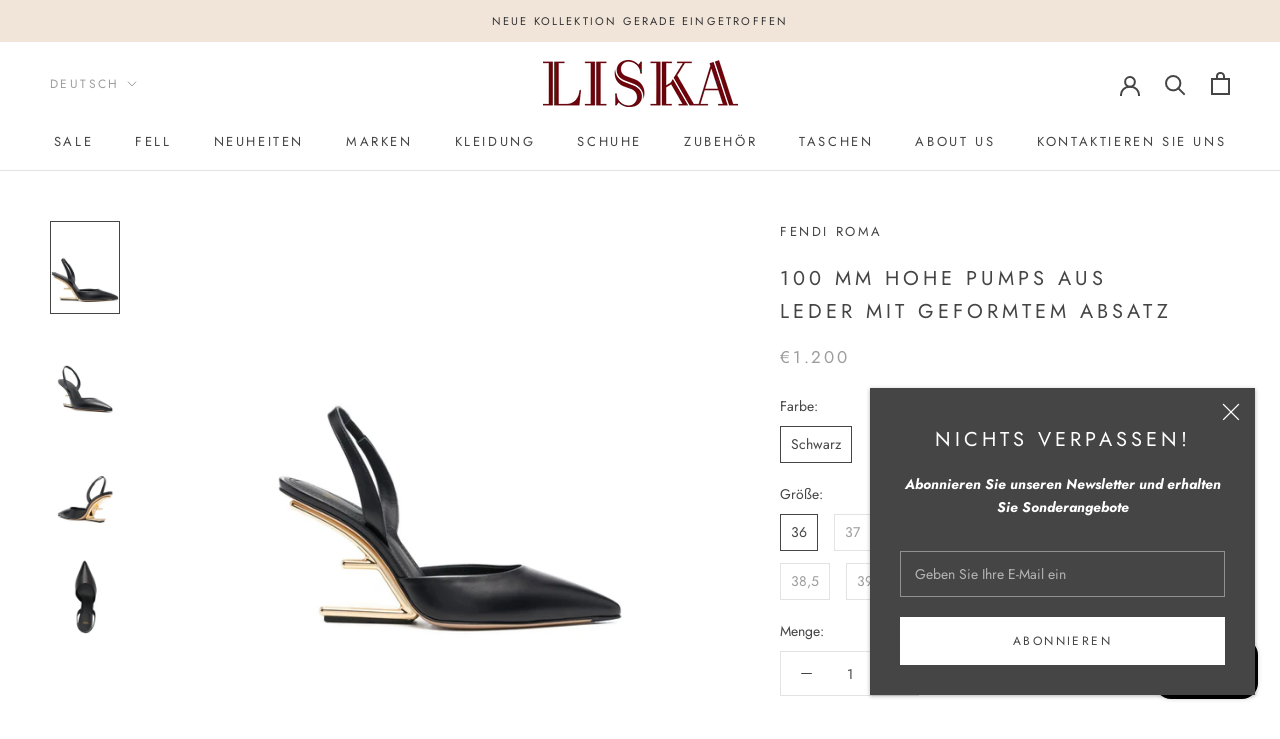

--- FILE ---
content_type: text/html; charset=utf-8
request_url: https://liskafashion.com/de/products/heels-5
body_size: 30124
content:
<!doctype html>

<html class="no-js" lang="de">
  <head>
    <meta charset="utf-8"> 
    <meta http-equiv="X-UA-Compatible" content="IE=edge,chrome=1">
    <meta name="viewport" content="width=device-width, initial-scale=1.0, height=device-height, minimum-scale=1.0, maximum-scale=1.0">
    <meta name="theme-color" content="">

    <title>
      100 mm hohe Pumps aus Leder mit geformtem Absatz &ndash; LISKAFASHION
    </title><meta name="description" content="Highlights tiefschwarz Kalbsleder goldfarbene Metallteile Spitze Slingback-Riemen Marken-Innensohle aus Leder 100 mm hoher geformter Absatz Zusammensetzung Außenmaterial: 100 % Kalbsleder Futter: 100 % Kalbsleder Sohle: 100 % Kalbsleder Produkt-IDs Artikel-Nr.: 18920125 Marken-Stil-ID: 8J8367NA7"><link rel="canonical" href="https://liskafashion.com/de/products/heels-5"><link rel="shortcut icon" href="//liskafashion.com/cdn/shop/files/Favi-Liska_96x.jpg?v=1637768890" type="image/png"><meta property="og:type" content="product">
  <meta property="og:title" content="100 mm hohe Pumps aus Leder mit geformtem Absatz "><meta property="og:image" content="http://liskafashion.com/cdn/shop/files/100mm-sculpted-heel-leather-pumps-460592_1024x.webp?v=1722252266">
    <meta property="og:image:secure_url" content="https://liskafashion.com/cdn/shop/files/100mm-sculpted-heel-leather-pumps-460592_1024x.webp?v=1722252266"><meta property="og:image" content="http://liskafashion.com/cdn/shop/files/100mm-sculpted-heel-leather-pumps-517466_1024x.webp?v=1722252266">
    <meta property="og:image:secure_url" content="https://liskafashion.com/cdn/shop/files/100mm-sculpted-heel-leather-pumps-517466_1024x.webp?v=1722252266"><meta property="og:image" content="http://liskafashion.com/cdn/shop/files/100mm-sculpted-heel-leather-pumps-236905_1024x.webp?v=1722252266">
    <meta property="og:image:secure_url" content="https://liskafashion.com/cdn/shop/files/100mm-sculpted-heel-leather-pumps-236905_1024x.webp?v=1722252266"><meta property="product:price:amount" content="1.200,00">
  <meta property="product:price:currency" content="EUR"><meta property="og:description" content="Highlights tiefschwarz Kalbsleder goldfarbene Metallteile Spitze Slingback-Riemen Marken-Innensohle aus Leder 100 mm hoher geformter Absatz Zusammensetzung Außenmaterial: 100 % Kalbsleder Futter: 100 % Kalbsleder Sohle: 100 % Kalbsleder Produkt-IDs Artikel-Nr.: 18920125 Marken-Stil-ID: 8J8367NA7"><meta property="og:url" content="https://liskafashion.com/de/products/heels-5">
<meta property="og:site_name" content="LISKAFASHION"><meta name="twitter:card" content="summary"><meta name="twitter:title" content="100 mm hohe Pumps aus Leder mit geformtem Absatz ">
  <meta name="twitter:description" content="







 Highlights



 tiefschwarz

 Kalbsleder

 goldfarbene Metallteile

 Spitze

 Slingback-Riemen

 Marken-Innensohle aus Leder

 100 mm hoher geformter Absatz 



















 Zusammensetzung

 Außenmaterial: 100 % Kalbsleder

 Futter: 100 % Kalbsleder

 Sohle: 100 % Kalbsleder 






 Produkt-IDs

 Artikel-Nr.: 18920125

 Marken-Stil-ID: 8J8367NA7 










">
  <meta name="twitter:image" content="https://liskafashion.com/cdn/shop/files/100mm-sculpted-heel-leather-pumps-460592_600x600_crop_center.webp?v=1722252266">

    <script>window.performance && window.performance.mark && window.performance.mark('shopify.content_for_header.start');</script><meta id="shopify-digital-wallet" name="shopify-digital-wallet" content="/27390541961/digital_wallets/dialog">
<meta name="shopify-checkout-api-token" content="d3c89148f16160dcccee8b2bacd3e9d8">
<meta id="in-context-paypal-metadata" data-shop-id="27390541961" data-venmo-supported="false" data-environment="production" data-locale="de_DE" data-paypal-v4="true" data-currency="EUR">
<link rel="alternate" hreflang="x-default" href="https://liskafashion.com/products/heels-5">
<link rel="alternate" hreflang="en" href="https://liskafashion.com/products/heels-5">
<link rel="alternate" hreflang="de" href="https://liskafashion.com/de/products/heels-5">
<link rel="alternate" hreflang="en-DE" href="https://liskafashion.com/en-de/products/heels-5">
<link rel="alternate" hreflang="de-DE" href="https://liskafashion.com/de-de/products/heels-5">
<link rel="alternate" type="application/json+oembed" href="https://liskafashion.com/de/products/heels-5.oembed">
<script async="async" src="/checkouts/internal/preloads.js?locale=de-AT"></script>
<script id="shopify-features" type="application/json">{"accessToken":"d3c89148f16160dcccee8b2bacd3e9d8","betas":["rich-media-storefront-analytics"],"domain":"liskafashion.com","predictiveSearch":true,"shopId":27390541961,"locale":"de"}</script>
<script>var Shopify = Shopify || {};
Shopify.shop = "myliskafashion.myshopify.com";
Shopify.locale = "de";
Shopify.currency = {"active":"EUR","rate":"1.0"};
Shopify.country = "AT";
Shopify.theme = {"name":"Prestige","id":93653696649,"schema_name":"Prestige","schema_version":"4.7.2","theme_store_id":855,"role":"main"};
Shopify.theme.handle = "null";
Shopify.theme.style = {"id":null,"handle":null};
Shopify.cdnHost = "liskafashion.com/cdn";
Shopify.routes = Shopify.routes || {};
Shopify.routes.root = "/de/";</script>
<script type="module">!function(o){(o.Shopify=o.Shopify||{}).modules=!0}(window);</script>
<script>!function(o){function n(){var o=[];function n(){o.push(Array.prototype.slice.apply(arguments))}return n.q=o,n}var t=o.Shopify=o.Shopify||{};t.loadFeatures=n(),t.autoloadFeatures=n()}(window);</script>
<script id="shop-js-analytics" type="application/json">{"pageType":"product"}</script>
<script defer="defer" async type="module" src="//liskafashion.com/cdn/shopifycloud/shop-js/modules/v2/client.init-shop-cart-sync_HUjMWWU5.de.esm.js"></script>
<script defer="defer" async type="module" src="//liskafashion.com/cdn/shopifycloud/shop-js/modules/v2/chunk.common_QpfDqRK1.esm.js"></script>
<script type="module">
  await import("//liskafashion.com/cdn/shopifycloud/shop-js/modules/v2/client.init-shop-cart-sync_HUjMWWU5.de.esm.js");
await import("//liskafashion.com/cdn/shopifycloud/shop-js/modules/v2/chunk.common_QpfDqRK1.esm.js");

  window.Shopify.SignInWithShop?.initShopCartSync?.({"fedCMEnabled":true,"windoidEnabled":true});

</script>
<script>(function() {
  var isLoaded = false;
  function asyncLoad() {
    if (isLoaded) return;
    isLoaded = true;
    var urls = ["https:\/\/image-optimizer.salessquad.co.uk\/scripts\/tiny_img_not_found_notifier_6101c79e3e7e740cfffb16de4fd83b05.js?shop=myliskafashion.myshopify.com","https:\/\/chimpstatic.com\/mcjs-connected\/js\/users\/4e5e7d10125628e82fe1a7bcf\/ef57eb62ca2eb5aa2e8c3a5a2.js?shop=myliskafashion.myshopify.com"];
    for (var i = 0; i < urls.length; i++) {
      var s = document.createElement('script');
      s.type = 'text/javascript';
      s.async = true;
      s.src = urls[i];
      var x = document.getElementsByTagName('script')[0];
      x.parentNode.insertBefore(s, x);
    }
  };
  if(window.attachEvent) {
    window.attachEvent('onload', asyncLoad);
  } else {
    window.addEventListener('load', asyncLoad, false);
  }
})();</script>
<script id="__st">var __st={"a":27390541961,"offset":3600,"reqid":"89ba3f7b-45f9-4f20-9751-c58afd4775e0-1768724726","pageurl":"liskafashion.com\/de\/products\/heels-5","u":"1c2ba8cfaa97","p":"product","rtyp":"product","rid":7385093931166};</script>
<script>window.ShopifyPaypalV4VisibilityTracking = true;</script>
<script id="captcha-bootstrap">!function(){'use strict';const t='contact',e='account',n='new_comment',o=[[t,t],['blogs',n],['comments',n],[t,'customer']],c=[[e,'customer_login'],[e,'guest_login'],[e,'recover_customer_password'],[e,'create_customer']],r=t=>t.map((([t,e])=>`form[action*='/${t}']:not([data-nocaptcha='true']) input[name='form_type'][value='${e}']`)).join(','),a=t=>()=>t?[...document.querySelectorAll(t)].map((t=>t.form)):[];function s(){const t=[...o],e=r(t);return a(e)}const i='password',u='form_key',d=['recaptcha-v3-token','g-recaptcha-response','h-captcha-response',i],f=()=>{try{return window.sessionStorage}catch{return}},m='__shopify_v',_=t=>t.elements[u];function p(t,e,n=!1){try{const o=window.sessionStorage,c=JSON.parse(o.getItem(e)),{data:r}=function(t){const{data:e,action:n}=t;return t[m]||n?{data:e,action:n}:{data:t,action:n}}(c);for(const[e,n]of Object.entries(r))t.elements[e]&&(t.elements[e].value=n);n&&o.removeItem(e)}catch(o){console.error('form repopulation failed',{error:o})}}const l='form_type',E='cptcha';function T(t){t.dataset[E]=!0}const w=window,h=w.document,L='Shopify',v='ce_forms',y='captcha';let A=!1;((t,e)=>{const n=(g='f06e6c50-85a8-45c8-87d0-21a2b65856fe',I='https://cdn.shopify.com/shopifycloud/storefront-forms-hcaptcha/ce_storefront_forms_captcha_hcaptcha.v1.5.2.iife.js',D={infoText:'Durch hCaptcha geschützt',privacyText:'Datenschutz',termsText:'Allgemeine Geschäftsbedingungen'},(t,e,n)=>{const o=w[L][v],c=o.bindForm;if(c)return c(t,g,e,D).then(n);var r;o.q.push([[t,g,e,D],n]),r=I,A||(h.body.append(Object.assign(h.createElement('script'),{id:'captcha-provider',async:!0,src:r})),A=!0)});var g,I,D;w[L]=w[L]||{},w[L][v]=w[L][v]||{},w[L][v].q=[],w[L][y]=w[L][y]||{},w[L][y].protect=function(t,e){n(t,void 0,e),T(t)},Object.freeze(w[L][y]),function(t,e,n,w,h,L){const[v,y,A,g]=function(t,e,n){const i=e?o:[],u=t?c:[],d=[...i,...u],f=r(d),m=r(i),_=r(d.filter((([t,e])=>n.includes(e))));return[a(f),a(m),a(_),s()]}(w,h,L),I=t=>{const e=t.target;return e instanceof HTMLFormElement?e:e&&e.form},D=t=>v().includes(t);t.addEventListener('submit',(t=>{const e=I(t);if(!e)return;const n=D(e)&&!e.dataset.hcaptchaBound&&!e.dataset.recaptchaBound,o=_(e),c=g().includes(e)&&(!o||!o.value);(n||c)&&t.preventDefault(),c&&!n&&(function(t){try{if(!f())return;!function(t){const e=f();if(!e)return;const n=_(t);if(!n)return;const o=n.value;o&&e.removeItem(o)}(t);const e=Array.from(Array(32),(()=>Math.random().toString(36)[2])).join('');!function(t,e){_(t)||t.append(Object.assign(document.createElement('input'),{type:'hidden',name:u})),t.elements[u].value=e}(t,e),function(t,e){const n=f();if(!n)return;const o=[...t.querySelectorAll(`input[type='${i}']`)].map((({name:t})=>t)),c=[...d,...o],r={};for(const[a,s]of new FormData(t).entries())c.includes(a)||(r[a]=s);n.setItem(e,JSON.stringify({[m]:1,action:t.action,data:r}))}(t,e)}catch(e){console.error('failed to persist form',e)}}(e),e.submit())}));const S=(t,e)=>{t&&!t.dataset[E]&&(n(t,e.some((e=>e===t))),T(t))};for(const o of['focusin','change'])t.addEventListener(o,(t=>{const e=I(t);D(e)&&S(e,y())}));const B=e.get('form_key'),M=e.get(l),P=B&&M;t.addEventListener('DOMContentLoaded',(()=>{const t=y();if(P)for(const e of t)e.elements[l].value===M&&p(e,B);[...new Set([...A(),...v().filter((t=>'true'===t.dataset.shopifyCaptcha))])].forEach((e=>S(e,t)))}))}(h,new URLSearchParams(w.location.search),n,t,e,['guest_login'])})(!0,!0)}();</script>
<script integrity="sha256-4kQ18oKyAcykRKYeNunJcIwy7WH5gtpwJnB7kiuLZ1E=" data-source-attribution="shopify.loadfeatures" defer="defer" src="//liskafashion.com/cdn/shopifycloud/storefront/assets/storefront/load_feature-a0a9edcb.js" crossorigin="anonymous"></script>
<script data-source-attribution="shopify.dynamic_checkout.dynamic.init">var Shopify=Shopify||{};Shopify.PaymentButton=Shopify.PaymentButton||{isStorefrontPortableWallets:!0,init:function(){window.Shopify.PaymentButton.init=function(){};var t=document.createElement("script");t.src="https://liskafashion.com/cdn/shopifycloud/portable-wallets/latest/portable-wallets.de.js",t.type="module",document.head.appendChild(t)}};
</script>
<script data-source-attribution="shopify.dynamic_checkout.buyer_consent">
  function portableWalletsHideBuyerConsent(e){var t=document.getElementById("shopify-buyer-consent"),n=document.getElementById("shopify-subscription-policy-button");t&&n&&(t.classList.add("hidden"),t.setAttribute("aria-hidden","true"),n.removeEventListener("click",e))}function portableWalletsShowBuyerConsent(e){var t=document.getElementById("shopify-buyer-consent"),n=document.getElementById("shopify-subscription-policy-button");t&&n&&(t.classList.remove("hidden"),t.removeAttribute("aria-hidden"),n.addEventListener("click",e))}window.Shopify?.PaymentButton&&(window.Shopify.PaymentButton.hideBuyerConsent=portableWalletsHideBuyerConsent,window.Shopify.PaymentButton.showBuyerConsent=portableWalletsShowBuyerConsent);
</script>
<script>
  function portableWalletsCleanup(e){e&&e.src&&console.error("Failed to load portable wallets script "+e.src);var t=document.querySelectorAll("shopify-accelerated-checkout .shopify-payment-button__skeleton, shopify-accelerated-checkout-cart .wallet-cart-button__skeleton"),e=document.getElementById("shopify-buyer-consent");for(let e=0;e<t.length;e++)t[e].remove();e&&e.remove()}function portableWalletsNotLoadedAsModule(e){e instanceof ErrorEvent&&"string"==typeof e.message&&e.message.includes("import.meta")&&"string"==typeof e.filename&&e.filename.includes("portable-wallets")&&(window.removeEventListener("error",portableWalletsNotLoadedAsModule),window.Shopify.PaymentButton.failedToLoad=e,"loading"===document.readyState?document.addEventListener("DOMContentLoaded",window.Shopify.PaymentButton.init):window.Shopify.PaymentButton.init())}window.addEventListener("error",portableWalletsNotLoadedAsModule);
</script>

<script type="module" src="https://liskafashion.com/cdn/shopifycloud/portable-wallets/latest/portable-wallets.de.js" onError="portableWalletsCleanup(this)" crossorigin="anonymous"></script>
<script nomodule>
  document.addEventListener("DOMContentLoaded", portableWalletsCleanup);
</script>

<link id="shopify-accelerated-checkout-styles" rel="stylesheet" media="screen" href="https://liskafashion.com/cdn/shopifycloud/portable-wallets/latest/accelerated-checkout-backwards-compat.css" crossorigin="anonymous">
<style id="shopify-accelerated-checkout-cart">
        #shopify-buyer-consent {
  margin-top: 1em;
  display: inline-block;
  width: 100%;
}

#shopify-buyer-consent.hidden {
  display: none;
}

#shopify-subscription-policy-button {
  background: none;
  border: none;
  padding: 0;
  text-decoration: underline;
  font-size: inherit;
  cursor: pointer;
}

#shopify-subscription-policy-button::before {
  box-shadow: none;
}

      </style>

<script>window.performance && window.performance.mark && window.performance.mark('shopify.content_for_header.end');</script>

    <link rel="stylesheet" href="//liskafashion.com/cdn/shop/t/3/assets/theme.scss.css?v=147268939566565383641759260483">

    <script>
      // This allows to expose several variables to the global scope, to be used in scripts
      window.theme = {
        pageType: "product",
        moneyFormat: "€{{amount_with_comma_separator}}",
        moneyWithCurrencyFormat: "€{{amount_with_comma_separator}} EUR",
        productImageSize: "natural",
        searchMode: "product,article,page",
        showPageTransition: true,
        showElementStaggering: false,
        showImageZooming: true
      };

      window.routes = {
        rootUrl: "\/de",
        cartUrl: "\/de\/cart",
        cartAddUrl: "\/de\/cart\/add",
        cartChangeUrl: "\/de\/cart\/change",
        searchUrl: "\/de\/search",
        productRecommendationsUrl: "\/de\/recommendations\/products"
      };

      window.languages = {
        cartAddNote: "Bestellnotiz hinzufügen",
        cartEditNote: "Bestellhinweis bearbeiten",
        productImageLoadingError: "Dieses Bild konnte nicht geladen werden. Bitte versuchen Sie, die Seite neu zu laden.",
        productFormAddToCart: "In den Warenkorb legen",
        productFormUnavailable: "Nicht verfügbar",
        productFormSoldOut: "Ausverkauft",
        shippingEstimatorOneResult: "1 Option verfügbar:",
        shippingEstimatorMoreResults: "{{count}} Optionen verfügbar:",
        shippingEstimatorNoResults: "Es konnte kein Versand gefunden werden"
      };

      window.lazySizesConfig = {
        loadHidden: false,
        hFac: 0.5,
        expFactor: 2,
        ricTimeout: 150,
        lazyClass: 'Image--lazyLoad',
        loadingClass: 'Image--lazyLoading',
        loadedClass: 'Image--lazyLoaded'
      };

      document.documentElement.className = document.documentElement.className.replace('no-js', 'js');
      document.documentElement.style.setProperty('--window-height', window.innerHeight + 'px');

      // We do a quick detection of some features (we could use Modernizr but for so little...)
      (function() {
        document.documentElement.className += ((window.CSS && window.CSS.supports('(position: sticky) or (position: -webkit-sticky)')) ? ' supports-sticky' : ' no-supports-sticky');
        document.documentElement.className += (window.matchMedia('(-moz-touch-enabled: 1), (hover: none)')).matches ? ' no-supports-hover' : ' supports-hover';
      }());
    </script>

    <script src="//liskafashion.com/cdn/shop/t/3/assets/lazysizes.min.js?v=174358363404432586981585226369" async></script><script src="https://polyfill-fastly.net/v3/polyfill.min.js?unknown=polyfill&features=fetch,Element.prototype.closest,Element.prototype.remove,Element.prototype.classList,Array.prototype.includes,Array.prototype.fill,Object.assign,CustomEvent,IntersectionObserver,IntersectionObserverEntry,URL" defer></script>
    <script src="//liskafashion.com/cdn/shop/t/3/assets/libs.min.js?v=26178543184394469741585226369" defer></script>
    <script src="//liskafashion.com/cdn/shop/t/3/assets/theme.min.js?v=101812004007097122321585226374" defer></script>
    <script src="//liskafashion.com/cdn/shop/t/3/assets/custom.js?v=183944157590872491501585226371" defer></script>

    <script>
      (function () {
        window.onpageshow = function() {
          if (window.theme.showPageTransition) {
            var pageTransition = document.querySelector('.PageTransition');

            if (pageTransition) {
              pageTransition.style.visibility = 'visible';
              pageTransition.style.opacity = '0';
            }
          }

          // When the page is loaded from the cache, we have to reload the cart content
          document.documentElement.dispatchEvent(new CustomEvent('cart:refresh', {
            bubbles: true
          }));
        };
      })();
    </script>

    
  <script type="application/ld+json">
  {
    "@context": "http://schema.org",
    "@type": "Product",
    "offers": [{
          "@type": "Offer",
          "name": "Schwarz \/ 36",
          "availability":"https://schema.org/OutOfStock",
          "price": 1200.0,
          "priceCurrency": "EUR",
          "priceValidUntil": "2026-01-28","sku": "20210597","url": "/de/products/heels-5/de/products/heels-5?variant=42227157368990"
        },
{
          "@type": "Offer",
          "name": "Schwarz \/ 37",
          "availability":"https://schema.org/OutOfStock",
          "price": 1200.0,
          "priceCurrency": "EUR",
          "priceValidUntil": "2026-01-28","sku": "20210598","url": "/de/products/heels-5/de/products/heels-5?variant=42227157401758"
        },
{
          "@type": "Offer",
          "name": "Schwarz \/ 38",
          "availability":"https://schema.org/OutOfStock",
          "price": 1200.0,
          "priceCurrency": "EUR",
          "priceValidUntil": "2026-01-28","sku": "20210599","url": "/de/products/heels-5/de/products/heels-5?variant=42227157434526"
        },
{
          "@type": "Offer",
          "name": "Schwarz \/ 39",
          "availability":"https://schema.org/OutOfStock",
          "price": 1200.0,
          "priceCurrency": "EUR",
          "priceValidUntil": "2026-01-28","sku": "20210600","url": "/de/products/heels-5/de/products/heels-5?variant=42227157467294"
        },
{
          "@type": "Offer",
          "name": "Schwarz \/ 40",
          "availability":"https://schema.org/OutOfStock",
          "price": 1200.0,
          "priceCurrency": "EUR",
          "priceValidUntil": "2026-01-28","sku": "20210601","url": "/de/products/heels-5/de/products/heels-5?variant=42227157500062"
        },
{
          "@type": "Offer",
          "name": "Schwarz \/ 36,5",
          "availability":"https://schema.org/OutOfStock",
          "price": 1200.0,
          "priceCurrency": "EUR",
          "priceValidUntil": "2026-01-28","sku": "20215459","url": "/de/products/heels-5/de/products/heels-5?variant=46536674869583"
        },
{
          "@type": "Offer",
          "name": "Schwarz \/ 37,5",
          "availability":"https://schema.org/OutOfStock",
          "price": 1200.0,
          "priceCurrency": "EUR",
          "priceValidUntil": "2026-01-28","sku": "20215460","url": "/de/products/heels-5/de/products/heels-5?variant=46536674902351"
        },
{
          "@type": "Offer",
          "name": "Schwarz \/ 38,5",
          "availability":"https://schema.org/OutOfStock",
          "price": 1200.0,
          "priceCurrency": "EUR",
          "priceValidUntil": "2026-01-28","sku": "20215461","url": "/de/products/heels-5/de/products/heels-5?variant=46536674935119"
        },
{
          "@type": "Offer",
          "name": "Schwarz \/ 39,5",
          "availability":"https://schema.org/OutOfStock",
          "price": 1200.0,
          "priceCurrency": "EUR",
          "priceValidUntil": "2026-01-28","sku": "20215462","url": "/de/products/heels-5/de/products/heels-5?variant=46536674967887"
        }
],
      "gtin8": "20210597",
      "productId": "20210597",
    "brand": {
      "name": "Fendi Roma"
    },
    "name": "100 mm hohe Pumps aus Leder mit geformtem Absatz ",
    "description": "\n\n\n\n\n\n\n\n Highlights\n\n\n\n tiefschwarz\n\n Kalbsleder\n\n goldfarbene Metallteile\n\n Spitze\n\n Slingback-Riemen\n\n Marken-Innensohle aus Leder\n\n 100 mm hoher geformter Absatz \n\n\n\n\n\n\n\n\n\n\n\n\n\n\n\n\n\n\n\n Zusammensetzung\n\n Außenmaterial: 100 % Kalbsleder\n\n Futter: 100 % Kalbsleder\n\n Sohle: 100 % Kalbsleder \n\n\n\n\n\n\n Produkt-IDs\n\n Artikel-Nr.: 18920125\n\n Marken-Stil-ID: 8J8367NA7 \n\n\n\n\n\n\n\n\n\n\n",
    "category": "",
    "url": "/de/products/heels-5/de/products/heels-5",
    "sku": "20210597",
    "image": {
      "@type": "ImageObject",
      "url": "https://liskafashion.com/cdn/shop/files/100mm-sculpted-heel-leather-pumps-460592_1024x.webp?v=1722252266",
      "image": "https://liskafashion.com/cdn/shop/files/100mm-sculpted-heel-leather-pumps-460592_1024x.webp?v=1722252266",
      "name": "100mm sculpted - heel leather pumps - LISKAFASHION",
      "width": "1024",
      "height": "1024"
    }
  }
  </script>



  <script type="application/ld+json">
  {
    "@context": "http://schema.org",
    "@type": "BreadcrumbList",
  "itemListElement": [{
      "@type": "ListItem",
      "position": 1,
      "name": "Translation missing: de.general.breadcrumb.home",
      "item": "https://liskafashion.com"
    },{
          "@type": "ListItem",
          "position": 2,
          "name": "100 mm hohe Pumps aus Leder mit geformtem Absatz ",
          "item": "https://liskafashion.com/de/products/heels-5"
        }]
  }
  </script>

  <script src="https://cdn.shopify.com/extensions/7bc9bb47-adfa-4267-963e-cadee5096caf/inbox-1252/assets/inbox-chat-loader.js" type="text/javascript" defer="defer"></script>
<link href="https://monorail-edge.shopifysvc.com" rel="dns-prefetch">
<script>(function(){if ("sendBeacon" in navigator && "performance" in window) {try {var session_token_from_headers = performance.getEntriesByType('navigation')[0].serverTiming.find(x => x.name == '_s').description;} catch {var session_token_from_headers = undefined;}var session_cookie_matches = document.cookie.match(/_shopify_s=([^;]*)/);var session_token_from_cookie = session_cookie_matches && session_cookie_matches.length === 2 ? session_cookie_matches[1] : "";var session_token = session_token_from_headers || session_token_from_cookie || "";function handle_abandonment_event(e) {var entries = performance.getEntries().filter(function(entry) {return /monorail-edge.shopifysvc.com/.test(entry.name);});if (!window.abandonment_tracked && entries.length === 0) {window.abandonment_tracked = true;var currentMs = Date.now();var navigation_start = performance.timing.navigationStart;var payload = {shop_id: 27390541961,url: window.location.href,navigation_start,duration: currentMs - navigation_start,session_token,page_type: "product"};window.navigator.sendBeacon("https://monorail-edge.shopifysvc.com/v1/produce", JSON.stringify({schema_id: "online_store_buyer_site_abandonment/1.1",payload: payload,metadata: {event_created_at_ms: currentMs,event_sent_at_ms: currentMs}}));}}window.addEventListener('pagehide', handle_abandonment_event);}}());</script>
<script id="web-pixels-manager-setup">(function e(e,d,r,n,o){if(void 0===o&&(o={}),!Boolean(null===(a=null===(i=window.Shopify)||void 0===i?void 0:i.analytics)||void 0===a?void 0:a.replayQueue)){var i,a;window.Shopify=window.Shopify||{};var t=window.Shopify;t.analytics=t.analytics||{};var s=t.analytics;s.replayQueue=[],s.publish=function(e,d,r){return s.replayQueue.push([e,d,r]),!0};try{self.performance.mark("wpm:start")}catch(e){}var l=function(){var e={modern:/Edge?\/(1{2}[4-9]|1[2-9]\d|[2-9]\d{2}|\d{4,})\.\d+(\.\d+|)|Firefox\/(1{2}[4-9]|1[2-9]\d|[2-9]\d{2}|\d{4,})\.\d+(\.\d+|)|Chrom(ium|e)\/(9{2}|\d{3,})\.\d+(\.\d+|)|(Maci|X1{2}).+ Version\/(15\.\d+|(1[6-9]|[2-9]\d|\d{3,})\.\d+)([,.]\d+|)( \(\w+\)|)( Mobile\/\w+|) Safari\/|Chrome.+OPR\/(9{2}|\d{3,})\.\d+\.\d+|(CPU[ +]OS|iPhone[ +]OS|CPU[ +]iPhone|CPU IPhone OS|CPU iPad OS)[ +]+(15[._]\d+|(1[6-9]|[2-9]\d|\d{3,})[._]\d+)([._]\d+|)|Android:?[ /-](13[3-9]|1[4-9]\d|[2-9]\d{2}|\d{4,})(\.\d+|)(\.\d+|)|Android.+Firefox\/(13[5-9]|1[4-9]\d|[2-9]\d{2}|\d{4,})\.\d+(\.\d+|)|Android.+Chrom(ium|e)\/(13[3-9]|1[4-9]\d|[2-9]\d{2}|\d{4,})\.\d+(\.\d+|)|SamsungBrowser\/([2-9]\d|\d{3,})\.\d+/,legacy:/Edge?\/(1[6-9]|[2-9]\d|\d{3,})\.\d+(\.\d+|)|Firefox\/(5[4-9]|[6-9]\d|\d{3,})\.\d+(\.\d+|)|Chrom(ium|e)\/(5[1-9]|[6-9]\d|\d{3,})\.\d+(\.\d+|)([\d.]+$|.*Safari\/(?![\d.]+ Edge\/[\d.]+$))|(Maci|X1{2}).+ Version\/(10\.\d+|(1[1-9]|[2-9]\d|\d{3,})\.\d+)([,.]\d+|)( \(\w+\)|)( Mobile\/\w+|) Safari\/|Chrome.+OPR\/(3[89]|[4-9]\d|\d{3,})\.\d+\.\d+|(CPU[ +]OS|iPhone[ +]OS|CPU[ +]iPhone|CPU IPhone OS|CPU iPad OS)[ +]+(10[._]\d+|(1[1-9]|[2-9]\d|\d{3,})[._]\d+)([._]\d+|)|Android:?[ /-](13[3-9]|1[4-9]\d|[2-9]\d{2}|\d{4,})(\.\d+|)(\.\d+|)|Mobile Safari.+OPR\/([89]\d|\d{3,})\.\d+\.\d+|Android.+Firefox\/(13[5-9]|1[4-9]\d|[2-9]\d{2}|\d{4,})\.\d+(\.\d+|)|Android.+Chrom(ium|e)\/(13[3-9]|1[4-9]\d|[2-9]\d{2}|\d{4,})\.\d+(\.\d+|)|Android.+(UC? ?Browser|UCWEB|U3)[ /]?(15\.([5-9]|\d{2,})|(1[6-9]|[2-9]\d|\d{3,})\.\d+)\.\d+|SamsungBrowser\/(5\.\d+|([6-9]|\d{2,})\.\d+)|Android.+MQ{2}Browser\/(14(\.(9|\d{2,})|)|(1[5-9]|[2-9]\d|\d{3,})(\.\d+|))(\.\d+|)|K[Aa][Ii]OS\/(3\.\d+|([4-9]|\d{2,})\.\d+)(\.\d+|)/},d=e.modern,r=e.legacy,n=navigator.userAgent;return n.match(d)?"modern":n.match(r)?"legacy":"unknown"}(),u="modern"===l?"modern":"legacy",c=(null!=n?n:{modern:"",legacy:""})[u],f=function(e){return[e.baseUrl,"/wpm","/b",e.hashVersion,"modern"===e.buildTarget?"m":"l",".js"].join("")}({baseUrl:d,hashVersion:r,buildTarget:u}),m=function(e){var d=e.version,r=e.bundleTarget,n=e.surface,o=e.pageUrl,i=e.monorailEndpoint;return{emit:function(e){var a=e.status,t=e.errorMsg,s=(new Date).getTime(),l=JSON.stringify({metadata:{event_sent_at_ms:s},events:[{schema_id:"web_pixels_manager_load/3.1",payload:{version:d,bundle_target:r,page_url:o,status:a,surface:n,error_msg:t},metadata:{event_created_at_ms:s}}]});if(!i)return console&&console.warn&&console.warn("[Web Pixels Manager] No Monorail endpoint provided, skipping logging."),!1;try{return self.navigator.sendBeacon.bind(self.navigator)(i,l)}catch(e){}var u=new XMLHttpRequest;try{return u.open("POST",i,!0),u.setRequestHeader("Content-Type","text/plain"),u.send(l),!0}catch(e){return console&&console.warn&&console.warn("[Web Pixels Manager] Got an unhandled error while logging to Monorail."),!1}}}}({version:r,bundleTarget:l,surface:e.surface,pageUrl:self.location.href,monorailEndpoint:e.monorailEndpoint});try{o.browserTarget=l,function(e){var d=e.src,r=e.async,n=void 0===r||r,o=e.onload,i=e.onerror,a=e.sri,t=e.scriptDataAttributes,s=void 0===t?{}:t,l=document.createElement("script"),u=document.querySelector("head"),c=document.querySelector("body");if(l.async=n,l.src=d,a&&(l.integrity=a,l.crossOrigin="anonymous"),s)for(var f in s)if(Object.prototype.hasOwnProperty.call(s,f))try{l.dataset[f]=s[f]}catch(e){}if(o&&l.addEventListener("load",o),i&&l.addEventListener("error",i),u)u.appendChild(l);else{if(!c)throw new Error("Did not find a head or body element to append the script");c.appendChild(l)}}({src:f,async:!0,onload:function(){if(!function(){var e,d;return Boolean(null===(d=null===(e=window.Shopify)||void 0===e?void 0:e.analytics)||void 0===d?void 0:d.initialized)}()){var d=window.webPixelsManager.init(e)||void 0;if(d){var r=window.Shopify.analytics;r.replayQueue.forEach((function(e){var r=e[0],n=e[1],o=e[2];d.publishCustomEvent(r,n,o)})),r.replayQueue=[],r.publish=d.publishCustomEvent,r.visitor=d.visitor,r.initialized=!0}}},onerror:function(){return m.emit({status:"failed",errorMsg:"".concat(f," has failed to load")})},sri:function(e){var d=/^sha384-[A-Za-z0-9+/=]+$/;return"string"==typeof e&&d.test(e)}(c)?c:"",scriptDataAttributes:o}),m.emit({status:"loading"})}catch(e){m.emit({status:"failed",errorMsg:(null==e?void 0:e.message)||"Unknown error"})}}})({shopId: 27390541961,storefrontBaseUrl: "https://liskafashion.com",extensionsBaseUrl: "https://extensions.shopifycdn.com/cdn/shopifycloud/web-pixels-manager",monorailEndpoint: "https://monorail-edge.shopifysvc.com/unstable/produce_batch",surface: "storefront-renderer",enabledBetaFlags: ["2dca8a86"],webPixelsConfigList: [{"id":"960725327","configuration":"{\"config\":\"{\\\"pixel_id\\\":\\\"G-27EEW6NVJT\\\",\\\"gtag_events\\\":[{\\\"type\\\":\\\"begin_checkout\\\",\\\"action_label\\\":[\\\"G-27EEW6NVJT\\\",\\\"AW-982310217\\\/N0F6CLC3qsYZEMm6s9QD\\\"]},{\\\"type\\\":\\\"search\\\",\\\"action_label\\\":[\\\"G-27EEW6NVJT\\\",\\\"AW-982310217\\\/F9SECKq3qsYZEMm6s9QD\\\"]},{\\\"type\\\":\\\"view_item\\\",\\\"action_label\\\":[\\\"G-27EEW6NVJT\\\",\\\"AW-982310217\\\/DKuSCKe3qsYZEMm6s9QD\\\"]},{\\\"type\\\":\\\"purchase\\\",\\\"action_label\\\":[\\\"G-27EEW6NVJT\\\",\\\"AW-982310217\\\/HZVTCKG3qsYZEMm6s9QD\\\"]},{\\\"type\\\":\\\"page_view\\\",\\\"action_label\\\":[\\\"G-27EEW6NVJT\\\",\\\"AW-982310217\\\/fqQBCKS3qsYZEMm6s9QD\\\"]},{\\\"type\\\":\\\"add_payment_info\\\",\\\"action_label\\\":[\\\"G-27EEW6NVJT\\\",\\\"AW-982310217\\\/6zP9CLO3qsYZEMm6s9QD\\\"]},{\\\"type\\\":\\\"add_to_cart\\\",\\\"action_label\\\":[\\\"G-27EEW6NVJT\\\",\\\"AW-982310217\\\/2a9fCK23qsYZEMm6s9QD\\\"]}],\\\"enable_monitoring_mode\\\":false}\"}","eventPayloadVersion":"v1","runtimeContext":"OPEN","scriptVersion":"b2a88bafab3e21179ed38636efcd8a93","type":"APP","apiClientId":1780363,"privacyPurposes":[],"dataSharingAdjustments":{"protectedCustomerApprovalScopes":["read_customer_address","read_customer_email","read_customer_name","read_customer_personal_data","read_customer_phone"]}},{"id":"298877263","configuration":"{\"pixel_id\":\"192548656872976\",\"pixel_type\":\"facebook_pixel\",\"metaapp_system_user_token\":\"-\"}","eventPayloadVersion":"v1","runtimeContext":"OPEN","scriptVersion":"ca16bc87fe92b6042fbaa3acc2fbdaa6","type":"APP","apiClientId":2329312,"privacyPurposes":["ANALYTICS","MARKETING","SALE_OF_DATA"],"dataSharingAdjustments":{"protectedCustomerApprovalScopes":["read_customer_address","read_customer_email","read_customer_name","read_customer_personal_data","read_customer_phone"]}},{"id":"shopify-app-pixel","configuration":"{}","eventPayloadVersion":"v1","runtimeContext":"STRICT","scriptVersion":"0450","apiClientId":"shopify-pixel","type":"APP","privacyPurposes":["ANALYTICS","MARKETING"]},{"id":"shopify-custom-pixel","eventPayloadVersion":"v1","runtimeContext":"LAX","scriptVersion":"0450","apiClientId":"shopify-pixel","type":"CUSTOM","privacyPurposes":["ANALYTICS","MARKETING"]}],isMerchantRequest: false,initData: {"shop":{"name":"LISKAFASHION","paymentSettings":{"currencyCode":"EUR"},"myshopifyDomain":"myliskafashion.myshopify.com","countryCode":"AT","storefrontUrl":"https:\/\/liskafashion.com\/de"},"customer":null,"cart":null,"checkout":null,"productVariants":[{"price":{"amount":1200.0,"currencyCode":"EUR"},"product":{"title":"100 mm hohe Pumps aus Leder mit geformtem Absatz ","vendor":"Fendi Roma","id":"7385093931166","untranslatedTitle":"100 mm hohe Pumps aus Leder mit geformtem Absatz ","url":"\/de\/products\/heels-5","type":""},"id":"42227157368990","image":{"src":"\/\/liskafashion.com\/cdn\/shop\/files\/100mm-sculpted-heel-leather-pumps-460592.webp?v=1722252266"},"sku":"20210597","title":"Schwarz \/ 36","untranslatedTitle":"Schwarz \/ 36"},{"price":{"amount":1200.0,"currencyCode":"EUR"},"product":{"title":"100 mm hohe Pumps aus Leder mit geformtem Absatz ","vendor":"Fendi Roma","id":"7385093931166","untranslatedTitle":"100 mm hohe Pumps aus Leder mit geformtem Absatz ","url":"\/de\/products\/heels-5","type":""},"id":"42227157401758","image":{"src":"\/\/liskafashion.com\/cdn\/shop\/files\/100mm-sculpted-heel-leather-pumps-460592.webp?v=1722252266"},"sku":"20210598","title":"Schwarz \/ 37","untranslatedTitle":"Schwarz \/ 37"},{"price":{"amount":1200.0,"currencyCode":"EUR"},"product":{"title":"100 mm hohe Pumps aus Leder mit geformtem Absatz ","vendor":"Fendi Roma","id":"7385093931166","untranslatedTitle":"100 mm hohe Pumps aus Leder mit geformtem Absatz ","url":"\/de\/products\/heels-5","type":""},"id":"42227157434526","image":{"src":"\/\/liskafashion.com\/cdn\/shop\/files\/100mm-sculpted-heel-leather-pumps-460592.webp?v=1722252266"},"sku":"20210599","title":"Schwarz \/ 38","untranslatedTitle":"Schwarz \/ 38"},{"price":{"amount":1200.0,"currencyCode":"EUR"},"product":{"title":"100 mm hohe Pumps aus Leder mit geformtem Absatz ","vendor":"Fendi Roma","id":"7385093931166","untranslatedTitle":"100 mm hohe Pumps aus Leder mit geformtem Absatz ","url":"\/de\/products\/heels-5","type":""},"id":"42227157467294","image":{"src":"\/\/liskafashion.com\/cdn\/shop\/files\/100mm-sculpted-heel-leather-pumps-460592.webp?v=1722252266"},"sku":"20210600","title":"Schwarz \/ 39","untranslatedTitle":"Schwarz \/ 39"},{"price":{"amount":1200.0,"currencyCode":"EUR"},"product":{"title":"100 mm hohe Pumps aus Leder mit geformtem Absatz ","vendor":"Fendi Roma","id":"7385093931166","untranslatedTitle":"100 mm hohe Pumps aus Leder mit geformtem Absatz ","url":"\/de\/products\/heels-5","type":""},"id":"42227157500062","image":{"src":"\/\/liskafashion.com\/cdn\/shop\/files\/100mm-sculpted-heel-leather-pumps-460592.webp?v=1722252266"},"sku":"20210601","title":"Schwarz \/ 40","untranslatedTitle":"Schwarz \/ 40"},{"price":{"amount":1200.0,"currencyCode":"EUR"},"product":{"title":"100 mm hohe Pumps aus Leder mit geformtem Absatz ","vendor":"Fendi Roma","id":"7385093931166","untranslatedTitle":"100 mm hohe Pumps aus Leder mit geformtem Absatz ","url":"\/de\/products\/heels-5","type":""},"id":"46536674869583","image":{"src":"\/\/liskafashion.com\/cdn\/shop\/files\/100mm-sculpted-heel-leather-pumps-460592.webp?v=1722252266"},"sku":"20215459","title":"Schwarz \/ 36,5","untranslatedTitle":"Schwarz \/ 36,5"},{"price":{"amount":1200.0,"currencyCode":"EUR"},"product":{"title":"100 mm hohe Pumps aus Leder mit geformtem Absatz ","vendor":"Fendi Roma","id":"7385093931166","untranslatedTitle":"100 mm hohe Pumps aus Leder mit geformtem Absatz ","url":"\/de\/products\/heels-5","type":""},"id":"46536674902351","image":{"src":"\/\/liskafashion.com\/cdn\/shop\/files\/100mm-sculpted-heel-leather-pumps-460592.webp?v=1722252266"},"sku":"20215460","title":"Schwarz \/ 37,5","untranslatedTitle":"Schwarz \/ 37,5"},{"price":{"amount":1200.0,"currencyCode":"EUR"},"product":{"title":"100 mm hohe Pumps aus Leder mit geformtem Absatz ","vendor":"Fendi Roma","id":"7385093931166","untranslatedTitle":"100 mm hohe Pumps aus Leder mit geformtem Absatz ","url":"\/de\/products\/heels-5","type":""},"id":"46536674935119","image":{"src":"\/\/liskafashion.com\/cdn\/shop\/files\/100mm-sculpted-heel-leather-pumps-460592.webp?v=1722252266"},"sku":"20215461","title":"Schwarz \/ 38,5","untranslatedTitle":"Schwarz \/ 38,5"},{"price":{"amount":1200.0,"currencyCode":"EUR"},"product":{"title":"100 mm hohe Pumps aus Leder mit geformtem Absatz ","vendor":"Fendi Roma","id":"7385093931166","untranslatedTitle":"100 mm hohe Pumps aus Leder mit geformtem Absatz ","url":"\/de\/products\/heels-5","type":""},"id":"46536674967887","image":{"src":"\/\/liskafashion.com\/cdn\/shop\/files\/100mm-sculpted-heel-leather-pumps-460592.webp?v=1722252266"},"sku":"20215462","title":"Schwarz \/ 39,5","untranslatedTitle":"Schwarz \/ 39,5"}],"purchasingCompany":null},},"https://liskafashion.com/cdn","fcfee988w5aeb613cpc8e4bc33m6693e112",{"modern":"","legacy":""},{"shopId":"27390541961","storefrontBaseUrl":"https:\/\/liskafashion.com","extensionBaseUrl":"https:\/\/extensions.shopifycdn.com\/cdn\/shopifycloud\/web-pixels-manager","surface":"storefront-renderer","enabledBetaFlags":"[\"2dca8a86\"]","isMerchantRequest":"false","hashVersion":"fcfee988w5aeb613cpc8e4bc33m6693e112","publish":"custom","events":"[[\"page_viewed\",{}],[\"product_viewed\",{\"productVariant\":{\"price\":{\"amount\":1200.0,\"currencyCode\":\"EUR\"},\"product\":{\"title\":\"100 mm hohe Pumps aus Leder mit geformtem Absatz \",\"vendor\":\"Fendi Roma\",\"id\":\"7385093931166\",\"untranslatedTitle\":\"100 mm hohe Pumps aus Leder mit geformtem Absatz \",\"url\":\"\/de\/products\/heels-5\",\"type\":\"\"},\"id\":\"42227157368990\",\"image\":{\"src\":\"\/\/liskafashion.com\/cdn\/shop\/files\/100mm-sculpted-heel-leather-pumps-460592.webp?v=1722252266\"},\"sku\":\"20210597\",\"title\":\"Schwarz \/ 36\",\"untranslatedTitle\":\"Schwarz \/ 36\"}}]]"});</script><script>
  window.ShopifyAnalytics = window.ShopifyAnalytics || {};
  window.ShopifyAnalytics.meta = window.ShopifyAnalytics.meta || {};
  window.ShopifyAnalytics.meta.currency = 'EUR';
  var meta = {"product":{"id":7385093931166,"gid":"gid:\/\/shopify\/Product\/7385093931166","vendor":"Fendi Roma","type":"","handle":"heels-5","variants":[{"id":42227157368990,"price":120000,"name":"100 mm hohe Pumps aus Leder mit geformtem Absatz  - Schwarz \/ 36","public_title":"Schwarz \/ 36","sku":"20210597"},{"id":42227157401758,"price":120000,"name":"100 mm hohe Pumps aus Leder mit geformtem Absatz  - Schwarz \/ 37","public_title":"Schwarz \/ 37","sku":"20210598"},{"id":42227157434526,"price":120000,"name":"100 mm hohe Pumps aus Leder mit geformtem Absatz  - Schwarz \/ 38","public_title":"Schwarz \/ 38","sku":"20210599"},{"id":42227157467294,"price":120000,"name":"100 mm hohe Pumps aus Leder mit geformtem Absatz  - Schwarz \/ 39","public_title":"Schwarz \/ 39","sku":"20210600"},{"id":42227157500062,"price":120000,"name":"100 mm hohe Pumps aus Leder mit geformtem Absatz  - Schwarz \/ 40","public_title":"Schwarz \/ 40","sku":"20210601"},{"id":46536674869583,"price":120000,"name":"100 mm hohe Pumps aus Leder mit geformtem Absatz  - Schwarz \/ 36,5","public_title":"Schwarz \/ 36,5","sku":"20215459"},{"id":46536674902351,"price":120000,"name":"100 mm hohe Pumps aus Leder mit geformtem Absatz  - Schwarz \/ 37,5","public_title":"Schwarz \/ 37,5","sku":"20215460"},{"id":46536674935119,"price":120000,"name":"100 mm hohe Pumps aus Leder mit geformtem Absatz  - Schwarz \/ 38,5","public_title":"Schwarz \/ 38,5","sku":"20215461"},{"id":46536674967887,"price":120000,"name":"100 mm hohe Pumps aus Leder mit geformtem Absatz  - Schwarz \/ 39,5","public_title":"Schwarz \/ 39,5","sku":"20215462"}],"remote":false},"page":{"pageType":"product","resourceType":"product","resourceId":7385093931166,"requestId":"89ba3f7b-45f9-4f20-9751-c58afd4775e0-1768724726"}};
  for (var attr in meta) {
    window.ShopifyAnalytics.meta[attr] = meta[attr];
  }
</script>
<script class="analytics">
  (function () {
    var customDocumentWrite = function(content) {
      var jquery = null;

      if (window.jQuery) {
        jquery = window.jQuery;
      } else if (window.Checkout && window.Checkout.$) {
        jquery = window.Checkout.$;
      }

      if (jquery) {
        jquery('body').append(content);
      }
    };

    var hasLoggedConversion = function(token) {
      if (token) {
        return document.cookie.indexOf('loggedConversion=' + token) !== -1;
      }
      return false;
    }

    var setCookieIfConversion = function(token) {
      if (token) {
        var twoMonthsFromNow = new Date(Date.now());
        twoMonthsFromNow.setMonth(twoMonthsFromNow.getMonth() + 2);

        document.cookie = 'loggedConversion=' + token + '; expires=' + twoMonthsFromNow;
      }
    }

    var trekkie = window.ShopifyAnalytics.lib = window.trekkie = window.trekkie || [];
    if (trekkie.integrations) {
      return;
    }
    trekkie.methods = [
      'identify',
      'page',
      'ready',
      'track',
      'trackForm',
      'trackLink'
    ];
    trekkie.factory = function(method) {
      return function() {
        var args = Array.prototype.slice.call(arguments);
        args.unshift(method);
        trekkie.push(args);
        return trekkie;
      };
    };
    for (var i = 0; i < trekkie.methods.length; i++) {
      var key = trekkie.methods[i];
      trekkie[key] = trekkie.factory(key);
    }
    trekkie.load = function(config) {
      trekkie.config = config || {};
      trekkie.config.initialDocumentCookie = document.cookie;
      var first = document.getElementsByTagName('script')[0];
      var script = document.createElement('script');
      script.type = 'text/javascript';
      script.onerror = function(e) {
        var scriptFallback = document.createElement('script');
        scriptFallback.type = 'text/javascript';
        scriptFallback.onerror = function(error) {
                var Monorail = {
      produce: function produce(monorailDomain, schemaId, payload) {
        var currentMs = new Date().getTime();
        var event = {
          schema_id: schemaId,
          payload: payload,
          metadata: {
            event_created_at_ms: currentMs,
            event_sent_at_ms: currentMs
          }
        };
        return Monorail.sendRequest("https://" + monorailDomain + "/v1/produce", JSON.stringify(event));
      },
      sendRequest: function sendRequest(endpointUrl, payload) {
        // Try the sendBeacon API
        if (window && window.navigator && typeof window.navigator.sendBeacon === 'function' && typeof window.Blob === 'function' && !Monorail.isIos12()) {
          var blobData = new window.Blob([payload], {
            type: 'text/plain'
          });

          if (window.navigator.sendBeacon(endpointUrl, blobData)) {
            return true;
          } // sendBeacon was not successful

        } // XHR beacon

        var xhr = new XMLHttpRequest();

        try {
          xhr.open('POST', endpointUrl);
          xhr.setRequestHeader('Content-Type', 'text/plain');
          xhr.send(payload);
        } catch (e) {
          console.log(e);
        }

        return false;
      },
      isIos12: function isIos12() {
        return window.navigator.userAgent.lastIndexOf('iPhone; CPU iPhone OS 12_') !== -1 || window.navigator.userAgent.lastIndexOf('iPad; CPU OS 12_') !== -1;
      }
    };
    Monorail.produce('monorail-edge.shopifysvc.com',
      'trekkie_storefront_load_errors/1.1',
      {shop_id: 27390541961,
      theme_id: 93653696649,
      app_name: "storefront",
      context_url: window.location.href,
      source_url: "//liskafashion.com/cdn/s/trekkie.storefront.cd680fe47e6c39ca5d5df5f0a32d569bc48c0f27.min.js"});

        };
        scriptFallback.async = true;
        scriptFallback.src = '//liskafashion.com/cdn/s/trekkie.storefront.cd680fe47e6c39ca5d5df5f0a32d569bc48c0f27.min.js';
        first.parentNode.insertBefore(scriptFallback, first);
      };
      script.async = true;
      script.src = '//liskafashion.com/cdn/s/trekkie.storefront.cd680fe47e6c39ca5d5df5f0a32d569bc48c0f27.min.js';
      first.parentNode.insertBefore(script, first);
    };
    trekkie.load(
      {"Trekkie":{"appName":"storefront","development":false,"defaultAttributes":{"shopId":27390541961,"isMerchantRequest":null,"themeId":93653696649,"themeCityHash":"7273016050112731448","contentLanguage":"de","currency":"EUR","eventMetadataId":"44b223a3-9b8f-4022-8145-a9b458553883"},"isServerSideCookieWritingEnabled":true,"monorailRegion":"shop_domain","enabledBetaFlags":["65f19447"]},"Session Attribution":{},"S2S":{"facebookCapiEnabled":true,"source":"trekkie-storefront-renderer","apiClientId":580111}}
    );

    var loaded = false;
    trekkie.ready(function() {
      if (loaded) return;
      loaded = true;

      window.ShopifyAnalytics.lib = window.trekkie;

      var originalDocumentWrite = document.write;
      document.write = customDocumentWrite;
      try { window.ShopifyAnalytics.merchantGoogleAnalytics.call(this); } catch(error) {};
      document.write = originalDocumentWrite;

      window.ShopifyAnalytics.lib.page(null,{"pageType":"product","resourceType":"product","resourceId":7385093931166,"requestId":"89ba3f7b-45f9-4f20-9751-c58afd4775e0-1768724726","shopifyEmitted":true});

      var match = window.location.pathname.match(/checkouts\/(.+)\/(thank_you|post_purchase)/)
      var token = match? match[1]: undefined;
      if (!hasLoggedConversion(token)) {
        setCookieIfConversion(token);
        window.ShopifyAnalytics.lib.track("Viewed Product",{"currency":"EUR","variantId":42227157368990,"productId":7385093931166,"productGid":"gid:\/\/shopify\/Product\/7385093931166","name":"100 mm hohe Pumps aus Leder mit geformtem Absatz  - Schwarz \/ 36","price":"1200.00","sku":"20210597","brand":"Fendi Roma","variant":"Schwarz \/ 36","category":"","nonInteraction":true,"remote":false},undefined,undefined,{"shopifyEmitted":true});
      window.ShopifyAnalytics.lib.track("monorail:\/\/trekkie_storefront_viewed_product\/1.1",{"currency":"EUR","variantId":42227157368990,"productId":7385093931166,"productGid":"gid:\/\/shopify\/Product\/7385093931166","name":"100 mm hohe Pumps aus Leder mit geformtem Absatz  - Schwarz \/ 36","price":"1200.00","sku":"20210597","brand":"Fendi Roma","variant":"Schwarz \/ 36","category":"","nonInteraction":true,"remote":false,"referer":"https:\/\/liskafashion.com\/de\/products\/heels-5"});
      }
    });


        var eventsListenerScript = document.createElement('script');
        eventsListenerScript.async = true;
        eventsListenerScript.src = "//liskafashion.com/cdn/shopifycloud/storefront/assets/shop_events_listener-3da45d37.js";
        document.getElementsByTagName('head')[0].appendChild(eventsListenerScript);

})();</script>
<script
  defer
  src="https://liskafashion.com/cdn/shopifycloud/perf-kit/shopify-perf-kit-3.0.4.min.js"
  data-application="storefront-renderer"
  data-shop-id="27390541961"
  data-render-region="gcp-us-east1"
  data-page-type="product"
  data-theme-instance-id="93653696649"
  data-theme-name="Prestige"
  data-theme-version="4.7.2"
  data-monorail-region="shop_domain"
  data-resource-timing-sampling-rate="10"
  data-shs="true"
  data-shs-beacon="true"
  data-shs-export-with-fetch="true"
  data-shs-logs-sample-rate="1"
  data-shs-beacon-endpoint="https://liskafashion.com/api/collect"
></script>
</head>

  <body class="prestige--v4  template-product">
    <a class="PageSkipLink u-visually-hidden" href="#main">Zum Inhalt springen</a>
    <span class="LoadingBar"></span>
    <div class="PageOverlay"></div>
    <div class="PageTransition"></div>

    <div id="shopify-section-popup" class="shopify-section">

      <aside class="NewsletterPopup" data-section-id="popup" data-section-type="newsletter-popup" data-section-settings='
        {
          "apparitionDelay": 0,
          "showOnlyOnce": true
        }
      ' aria-hidden="true">
        <button class="NewsletterPopup__Close" data-action="close-popup" aria-label="Schließen"><svg class="Icon Icon--close" role="presentation" viewBox="0 0 16 14">
      <path d="M15 0L1 14m14 0L1 0" stroke="currentColor" fill="none" fill-rule="evenodd"></path>
    </svg></button><h2 class="NewsletterPopup__Heading Heading u-h2">Nichts verpassen!</h2><div class="NewsletterPopup__Content">
            <p><em><strong>Abonnieren Sie unseren Newsletter und erhalten Sie Sonderangebote</strong></em></p>
          </div><form method="post" action="/de/contact#newsletter-popup" id="newsletter-popup" accept-charset="UTF-8" class="NewsletterPopup__Form"><input type="hidden" name="form_type" value="customer" /><input type="hidden" name="utf8" value="✓" /><input type="hidden" name="contact[tags]" value="newsletter">

              <input type="email" name="contact[email]" class="Form__Input" required="required" aria-label="Geben Sie Ihre E-Mail ein" placeholder="Geben Sie Ihre E-Mail ein">
              <button class="Form__Submit Button Button--primary Button--full" type="submit">Abonnieren</button></form></aside></div>
    <div id="shopify-section-sidebar-menu" class="shopify-section"><section id="sidebar-menu" class="SidebarMenu Drawer Drawer--small Drawer--fromLeft" aria-hidden="true" data-section-id="sidebar-menu" data-section-type="sidebar-menu">
    <header class="Drawer__Header" data-drawer-animated-left>
      <button class="Drawer__Close Icon-Wrapper--clickable" data-action="close-drawer" data-drawer-id="sidebar-menu" aria-label="Navigation schließen"><svg class="Icon Icon--close" role="presentation" viewBox="0 0 16 14">
      <path d="M15 0L1 14m14 0L1 0" stroke="currentColor" fill="none" fill-rule="evenodd"></path>
    </svg></button>
    </header>

    <div class="Drawer__Content">
      <div class="Drawer__Main" data-drawer-animated-left data-scrollable>
        <div class="Drawer__Container">
          <nav class="SidebarMenu__Nav SidebarMenu__Nav--primary" aria-label="Sidebar-Navigation"><div class="Collapsible"><a href="/de/collections/sale" class="Collapsible__Button Heading Link Link--primary u-h6">SALE</a></div><div class="Collapsible"><button class="Collapsible__Button Heading u-h6" data-action="toggle-collapsible" aria-expanded="false">FELL<span class="Collapsible__Plus"></span>
                  </button>

                  <div class="Collapsible__Inner">
                    <div class="Collapsible__Content"><div class="Collapsible"><a href="/de/collections/shearling" class="Collapsible__Button Heading Text--subdued Link Link--primary u-h7">LAMMFELL</a></div><div class="Collapsible"><a href="/de/collections/mink" class="Collapsible__Button Heading Text--subdued Link Link--primary u-h7">NERZ</a></div><div class="Collapsible"><a href="/de/collections/fox" class="Collapsible__Button Heading Text--subdued Link Link--primary u-h7">FUCHS</a></div><div class="Collapsible"><a href="/de/collections/sable" class="Collapsible__Button Heading Text--subdued Link Link--primary u-h7">ZOBEL</a></div><div class="Collapsible"><a href="/de/collections/chinchilla" class="Collapsible__Button Heading Text--subdued Link Link--primary u-h7">CHINCHILLA</a></div></div>
                  </div></div><div class="Collapsible"><a href="/de/collections/new-in-1" class="Collapsible__Button Heading Link Link--primary u-h6">NEUHEITEN</a></div><div class="Collapsible"><button class="Collapsible__Button Heading u-h6" data-action="toggle-collapsible" aria-expanded="false">MARKEN<span class="Collapsible__Plus"></span>
                  </button>

                  <div class="Collapsible__Inner">
                    <div class="Collapsible__Content"><div class="Collapsible"><a href="/de/collections/alexander-wang" class="Collapsible__Button Heading Text--subdued Link Link--primary u-h7">ALEXANDER WANG</a></div><div class="Collapsible"><a href="/de/collections/ami-paris" class="Collapsible__Button Heading Text--subdued Link Link--primary u-h7">AMI PARIS</a></div><div class="Collapsible"><a href="/de/collections/arma" class="Collapsible__Button Heading Text--subdued Link Link--primary u-h7">ARMA</a></div><div class="Collapsible"><a href="/de/collections/autry" class="Collapsible__Button Heading Text--subdued Link Link--primary u-h7">AUTRY</a></div><div class="Collapsible"><a href="/de/collections/bally-1" class="Collapsible__Button Heading Text--subdued Link Link--primary u-h7">BALLY</a></div><div class="Collapsible"><a href="/de/collections/brunello-cucinelli-1" class="Collapsible__Button Heading Text--subdued Link Link--primary u-h7">BRUNELLO CUCINELLI</a></div><div class="Collapsible"><a href="/de/collections/burberry" class="Collapsible__Button Heading Text--subdued Link Link--primary u-h7">BURBERRY</a></div><div class="Collapsible"><a href="/de/collections/chloe-1" class="Collapsible__Button Heading Text--subdued Link Link--primary u-h7">CHLOÉ</a></div><div class="Collapsible"><a href="/de/collections/fendi" class="Collapsible__Button Heading Text--subdued Link Link--primary u-h7">FENDI</a></div><div class="Collapsible"><a href="/de/collections/givenchy" class="Collapsible__Button Heading Text--subdued Link Link--primary u-h7">GIVENCHY</a></div><div class="Collapsible"><a href="/de/collections/jw-anderson" class="Collapsible__Button Heading Text--subdued Link Link--primary u-h7">JW ANDERSON</a></div><div class="Collapsible"><a href="/de/collections/lancel-1" class="Collapsible__Button Heading Text--subdued Link Link--primary u-h7">LANCEL</a></div><div class="Collapsible"><a href="/de/collections/lanvin" class="Collapsible__Button Heading Text--subdued Link Link--primary u-h7">LANVIN</a></div><div class="Collapsible"><a href="/de/collections/lemaire" class="Collapsible__Button Heading Text--subdued Link Link--primary u-h7">LEMAIRE</a></div><div class="Collapsible"><a href="/de/collections/martin-margiela" class="Collapsible__Button Heading Text--subdued Link Link--primary u-h7">MAISON MARGIELA</a></div><div class="Collapsible"><a href="/de/collections/manzoni" class="Collapsible__Button Heading Text--subdued Link Link--primary u-h7">MANZONI</a></div><div class="Collapsible"><a href="/de/collections/marc-jacobs" class="Collapsible__Button Heading Text--subdued Link Link--primary u-h7">MARC JACOBS</a></div><div class="Collapsible"><a href="/de/collections/marni" class="Collapsible__Button Heading Text--subdued Link Link--primary u-h7">MARNI</a></div><div class="Collapsible"><a href="/de/collections/max-mara" class="Collapsible__Button Heading Text--subdued Link Link--primary u-h7">MAX MARA</a></div><div class="Collapsible"><a href="/de/collections/moncler" class="Collapsible__Button Heading Text--subdued Link Link--primary u-h7">MONCLER</a></div><div class="Collapsible"><a href="/de/collections/moon-boot" class="Collapsible__Button Heading Text--subdued Link Link--primary u-h7">MOON BOOT</a></div><div class="Collapsible"><a href="/de/collections/mou" class="Collapsible__Button Heading Text--subdued Link Link--primary u-h7">Absichtserklärung</a></div><div class="Collapsible"><a href="/de/collections/n-21" class="Collapsible__Button Heading Text--subdued Link Link--primary u-h7">Nr. 21</a></div><div class="Collapsible"><a href="/de/collections/pinko-1" class="Collapsible__Button Heading Text--subdued Link Link--primary u-h7">PINKO</a></div><div class="Collapsible"><a href="/de/collections/plan-c" class="Collapsible__Button Heading Text--subdued Link Link--primary u-h7">PLAN C</a></div><div class="Collapsible"><a href="/de/collections/saint-laurent" class="Collapsible__Button Heading Text--subdued Link Link--primary u-h7">Heiliger Laurent</a></div><div class="Collapsible"><a href="/de/collections/simonetta-ravizza" class="Collapsible__Button Heading Text--subdued Link Link--primary u-h7">SIMONETTA RAVIZZA</a></div><div class="Collapsible"><a href="/de/collections/s-max-mara" class="Collapsible__Button Heading Text--subdued Link Link--primary u-h7">S.MAX MARA</a></div><div class="Collapsible"><a href="/de/collections/the-row" class="Collapsible__Button Heading Text--subdued Link Link--primary u-h7">DIE REIHE</a></div><div class="Collapsible"><a href="/de/collections/twinset" class="Collapsible__Button Heading Text--subdued Link Link--primary u-h7">TWINSET</a></div><div class="Collapsible"><a href="/de/collections/valentino" class="Collapsible__Button Heading Text--subdued Link Link--primary u-h7">VALENTINO GARAVANI</a></div><div class="Collapsible"><a href="/de/collections/valextra" class="Collapsible__Button Heading Text--subdued Link Link--primary u-h7">VALEXTRA</a></div><div class="Collapsible"><a href="/de/collections/wolford" class="Collapsible__Button Heading Text--subdued Link Link--primary u-h7">WOLFORD</a></div></div>
                  </div></div><div class="Collapsible"><button class="Collapsible__Button Heading u-h6" data-action="toggle-collapsible" aria-expanded="false">KLEIDUNG<span class="Collapsible__Plus"></span>
                  </button>

                  <div class="Collapsible__Inner">
                    <div class="Collapsible__Content"><div class="Collapsible"><a href="/de/collections/dresses" class="Collapsible__Button Heading Text--subdued Link Link--primary u-h7">KLEIDER</a></div><div class="Collapsible"><a href="/de/collections/coats-jackets" class="Collapsible__Button Heading Text--subdued Link Link--primary u-h7">MÄNTEL UND JACKEN</a></div><div class="Collapsible"><a href="/de/collections/vests" class="Collapsible__Button Heading Text--subdued Link Link--primary u-h7">WESTEN</a></div><div class="Collapsible"><a href="/de/collections/trousers" class="Collapsible__Button Heading Text--subdued Link Link--primary u-h7">HOSE</a></div><div class="Collapsible"><a href="/de/collections/shirts-tops" class="Collapsible__Button Heading Text--subdued Link Link--primary u-h7">SHIRTS &amp;amp; TOPS</a></div><div class="Collapsible"><a href="/de/collections/sleepwear-loungewear" class="Collapsible__Button Heading Text--subdued Link Link--primary u-h7">NACHTWÄSCHE &amp;amp; LOUNGEWEAR</a></div><div class="Collapsible"><a href="/de/collections/skirt" class="Collapsible__Button Heading Text--subdued Link Link--primary u-h7">RÖCKE</a></div><div class="Collapsible"><a href="/de/collections/suits" class="Collapsible__Button Heading Text--subdued Link Link--primary u-h7">ANZÜGE</a></div><div class="Collapsible"><a href="/de/collections/swimwear" class="Collapsible__Button Heading Text--subdued Link Link--primary u-h7">BADEMODE</a></div><div class="Collapsible"><a href="/de/collections/underwear" class="Collapsible__Button Heading Text--subdued Link Link--primary u-h7">UNTERWÄSCHE</a></div></div>
                  </div></div><div class="Collapsible"><button class="Collapsible__Button Heading u-h6" data-action="toggle-collapsible" aria-expanded="false">SCHUHE<span class="Collapsible__Plus"></span>
                  </button>

                  <div class="Collapsible__Inner">
                    <div class="Collapsible__Content"><div class="Collapsible"><a href="/de/collections/boots" class="Collapsible__Button Heading Text--subdued Link Link--primary u-h7">STIEFEL</a></div><div class="Collapsible"><a href="/de/collections/slides-flip-flops" class="Collapsible__Button Heading Text--subdued Link Link--primary u-h7">SLIDES &amp;amp; FLIP-FLOPS</a></div><div class="Collapsible"><a href="/de/collections/loafers" class="Collapsible__Button Heading Text--subdued Link Link--primary u-h7">Halbschuhe</a></div><div class="Collapsible"><a href="/de/collections/mules" class="Collapsible__Button Heading Text--subdued Link Link--primary u-h7">Pantoletten</a></div><div class="Collapsible"><a href="/de/collections/pumps" class="Collapsible__Button Heading Text--subdued Link Link--primary u-h7">PUMPS </a></div><div class="Collapsible"><a href="/de/collections/sandals" class="Collapsible__Button Heading Text--subdued Link Link--primary u-h7">SANDALEN</a></div><div class="Collapsible"><a href="/de/collections/sneakers" class="Collapsible__Button Heading Text--subdued Link Link--primary u-h7">TURNSCHUHE</a></div></div>
                  </div></div><div class="Collapsible"><button class="Collapsible__Button Heading u-h6" data-action="toggle-collapsible" aria-expanded="false">ZUBEHÖR<span class="Collapsible__Plus"></span>
                  </button>

                  <div class="Collapsible__Inner">
                    <div class="Collapsible__Content"><div class="Collapsible"><a href="/de/collections/keychains/keyring" class="Collapsible__Button Heading Text--subdued Link Link--primary u-h7">SCHLÜSSELANHÄNGER</a></div><div class="Collapsible"><a href="/de/collections/hats" class="Collapsible__Button Heading Text--subdued Link Link--primary u-h7">HÜTE</a></div><div class="Collapsible"><a href="/de/collections/bears" class="Collapsible__Button Heading Text--subdued Link Link--primary u-h7">BÄREN</a></div><div class="Collapsible"><a href="/de/collections/belts" class="Collapsible__Button Heading Text--subdued Link Link--primary u-h7">GÜRTEL</a></div><div class="Collapsible"><a href="/de/collections/gloves-mittens" class="Collapsible__Button Heading Text--subdued Link Link--primary u-h7">HANDSCHUHE &amp;amp; FÄUSTLINGE</a></div><div class="Collapsible"><a href="/de/collections/hair-accessories" class="Collapsible__Button Heading Text--subdued Link Link--primary u-h7">HAARZUBEHÖR</a></div><div class="Collapsible"><a href="/de/collections/scarves-shawls" class="Collapsible__Button Heading Text--subdued Link Link--primary u-h7">SCHALS &amp;amp; TÜCHER</a></div><div class="Collapsible"><a href="/de/collections/sunglasses" class="Collapsible__Button Heading Text--subdued Link Link--primary u-h7">SONNENBRILLE</a></div><div class="Collapsible"><a href="/de/collections/jewelry" class="Collapsible__Button Heading Text--subdued Link Link--primary u-h7">SCHMUCK</a></div></div>
                  </div></div><div class="Collapsible"><button class="Collapsible__Button Heading u-h6" data-action="toggle-collapsible" aria-expanded="false">TASCHEN<span class="Collapsible__Plus"></span>
                  </button>

                  <div class="Collapsible__Inner">
                    <div class="Collapsible__Content"><div class="Collapsible"><a href="/de/collections/business-card-cases" class="Collapsible__Button Heading Text--subdued Link Link--primary u-h7">VISITENKARTENETUIS</a></div><div class="Collapsible"><a href="/de/collections/bucket-bag" class="Collapsible__Button Heading Text--subdued Link Link--primary u-h7">BEUTELTASCHE</a></div><div class="Collapsible"><a href="/de/collections/beach-bag" class="Collapsible__Button Heading Text--subdued Link Link--primary u-h7">STRANDTASCHE</a></div><div class="Collapsible"><a href="/de/collections/clutch" class="Collapsible__Button Heading Text--subdued Link Link--primary u-h7">KUPPLUNG</a></div><div class="Collapsible"><a href="/de/collections/mini-bag" class="Collapsible__Button Heading Text--subdued Link Link--primary u-h7">MINI TASCHE</a></div><div class="Collapsible"><a href="/de/collections/cross-body" class="Collapsible__Button Heading Text--subdued Link Link--primary u-h7">UMHÄNGETASCHE </a></div><div class="Collapsible"><a href="/de/collections/shoulder-bag" class="Collapsible__Button Heading Text--subdued Link Link--primary u-h7">UMHÄNGETASCHE </a></div><div class="Collapsible"><a href="/de/collections/tote-bag" class="Collapsible__Button Heading Text--subdued Link Link--primary u-h7">Einkaufstasche</a></div><div class="Collapsible"><a href="/de/collections/wallets" class="Collapsible__Button Heading Text--subdued Link Link--primary u-h7">GELDBÖRSEN</a></div><div class="Collapsible"><a href="/de/collections/backpacks" class="Collapsible__Button Heading Text--subdued Link Link--primary u-h7">RUCKSÄCKE</a></div><div class="Collapsible"><a href="/de/collections/shopping-tote" class="Collapsible__Button Heading Text--subdued Link Link--primary u-h7">Einkaufstasche</a></div><div class="Collapsible"><a href="/de/collections/suitcases" class="Collapsible__Button Heading Text--subdued Link Link--primary u-h7">KOFFER</a></div></div>
                  </div></div><div class="Collapsible"><a href="http://myliskafashion.com/en/about.html" class="Collapsible__Button Heading Link Link--primary u-h6">ABOUT US</a></div><div class="Collapsible"><button class="Collapsible__Button Heading u-h6" data-action="toggle-collapsible" aria-expanded="false">KONTAKTIEREN SIE UNS<span class="Collapsible__Plus"></span>
                  </button>

                  <div class="Collapsible__Inner">
                    <div class="Collapsible__Content"><div class="Collapsible"><a href="/de/pages/our-stores" class="Collapsible__Button Heading Text--subdued Link Link--primary u-h7">Unsere Stores</a></div></div>
                  </div></div></nav><nav class="SidebarMenu__Nav SidebarMenu__Nav--secondary">
            <ul class="Linklist Linklist--spacingLoose"><li class="Linklist__Item">
                  <a href="/de/account" class="Text--subdued Link Link--primary">Konto</a>
                </li></ul>
          </nav>
        </div>
      </div><aside class="Drawer__Footer" data-drawer-animated-bottom><ul class="SidebarMenu__Social HorizontalList HorizontalList--spacingFill">
    <li class="HorizontalList__Item">
      <a href="https://www.facebook.com/liskafashion" class="Link Link--primary" target="_blank" rel="noopener" aria-label="Facebook">
        <span class="Icon-Wrapper--clickable"><svg class="Icon Icon--facebook" viewBox="0 0 9 17">
      <path d="M5.842 17V9.246h2.653l.398-3.023h-3.05v-1.93c0-.874.246-1.47 1.526-1.47H9V.118C8.718.082 7.75 0 6.623 0 4.27 0 2.66 1.408 2.66 3.994v2.23H0v3.022h2.66V17h3.182z"></path>
    </svg></span>
      </a>
    </li>

    
<li class="HorizontalList__Item">
      <a href="https://www.instagram.com/liskafashion/" class="Link Link--primary" target="_blank" rel="noopener" aria-label="Instagram">
        <span class="Icon-Wrapper--clickable"><svg class="Icon Icon--instagram" role="presentation" viewBox="0 0 32 32">
      <path d="M15.994 2.886c4.273 0 4.775.019 6.464.095 1.562.07 2.406.33 2.971.552.749.292 1.283.635 1.841 1.194s.908 1.092 1.194 1.841c.216.565.483 1.41.552 2.971.076 1.689.095 2.19.095 6.464s-.019 4.775-.095 6.464c-.07 1.562-.33 2.406-.552 2.971-.292.749-.635 1.283-1.194 1.841s-1.092.908-1.841 1.194c-.565.216-1.41.483-2.971.552-1.689.076-2.19.095-6.464.095s-4.775-.019-6.464-.095c-1.562-.07-2.406-.33-2.971-.552-.749-.292-1.283-.635-1.841-1.194s-.908-1.092-1.194-1.841c-.216-.565-.483-1.41-.552-2.971-.076-1.689-.095-2.19-.095-6.464s.019-4.775.095-6.464c.07-1.562.33-2.406.552-2.971.292-.749.635-1.283 1.194-1.841s1.092-.908 1.841-1.194c.565-.216 1.41-.483 2.971-.552 1.689-.083 2.19-.095 6.464-.095zm0-2.883c-4.343 0-4.889.019-6.597.095-1.702.076-2.864.349-3.879.743-1.054.406-1.943.959-2.832 1.848S1.251 4.473.838 5.521C.444 6.537.171 7.699.095 9.407.019 11.109 0 11.655 0 15.997s.019 4.889.095 6.597c.076 1.702.349 2.864.743 3.886.406 1.054.959 1.943 1.848 2.832s1.784 1.435 2.832 1.848c1.016.394 2.178.667 3.886.743s2.248.095 6.597.095 4.889-.019 6.597-.095c1.702-.076 2.864-.349 3.886-.743 1.054-.406 1.943-.959 2.832-1.848s1.435-1.784 1.848-2.832c.394-1.016.667-2.178.743-3.886s.095-2.248.095-6.597-.019-4.889-.095-6.597c-.076-1.702-.349-2.864-.743-3.886-.406-1.054-.959-1.943-1.848-2.832S27.532 1.247 26.484.834C25.468.44 24.306.167 22.598.091c-1.714-.07-2.26-.089-6.603-.089zm0 7.778c-4.533 0-8.216 3.676-8.216 8.216s3.683 8.216 8.216 8.216 8.216-3.683 8.216-8.216-3.683-8.216-8.216-8.216zm0 13.549c-2.946 0-5.333-2.387-5.333-5.333s2.387-5.333 5.333-5.333 5.333 2.387 5.333 5.333-2.387 5.333-5.333 5.333zM26.451 7.457c0 1.059-.858 1.917-1.917 1.917s-1.917-.858-1.917-1.917c0-1.059.858-1.917 1.917-1.917s1.917.858 1.917 1.917z"></path>
    </svg></span>
      </a>
    </li>

    
<li class="HorizontalList__Item">
      <a href="https://www.youtube.com/@LiskaVienna" class="Link Link--primary" target="_blank" rel="noopener" aria-label="YouTube">
        <span class="Icon-Wrapper--clickable"><svg class="Icon Icon--youtube" role="presentation" viewBox="0 0 33 32">
      <path d="M0 25.693q0 1.997 1.318 3.395t3.209 1.398h24.259q1.891 0 3.209-1.398t1.318-3.395V6.387q0-1.997-1.331-3.435t-3.195-1.438H4.528q-1.864 0-3.195 1.438T.002 6.387v19.306zm12.116-3.488V9.876q0-.186.107-.293.08-.027.133-.027l.133.027 11.61 6.178q.107.107.107.266 0 .107-.107.213l-11.61 6.178q-.053.053-.107.053-.107 0-.16-.053-.107-.107-.107-.213z"></path>
    </svg></span>
      </a>
    </li>

    

  </ul>

</aside></div>
</section>

</div>
<div id="sidebar-cart" class="Drawer Drawer--fromRight" aria-hidden="true" data-section-id="cart" data-section-type="cart" data-section-settings='{
  "type": "drawer",
  "itemCount": 0,
  "drawer": true,
  "hasShippingEstimator": false
}'>
  <div class="Drawer__Header Drawer__Header--bordered Drawer__Container">
      <span class="Drawer__Title Heading u-h4">Warenkorb</span>

      <button class="Drawer__Close Icon-Wrapper--clickable" data-action="close-drawer" data-drawer-id="sidebar-cart" aria-label="Warenkorb schließen"><svg class="Icon Icon--close" role="presentation" viewBox="0 0 16 14">
      <path d="M15 0L1 14m14 0L1 0" stroke="currentColor" fill="none" fill-rule="evenodd"></path>
    </svg></button>
  </div>

  <form class="Cart Drawer__Content" action="/de/cart" method="POST" novalidate>
    <div class="Drawer__Main" data-scrollable><p class="Cart__Empty Heading u-h5">Ihr Warenkorb ist leer</p></div></form>
</div>
<div class="PageContainer">
      <div id="shopify-section-announcement" class="shopify-section"><section id="section-announcement" data-section-id="announcement" data-section-type="announcement-bar">
      <div class="AnnouncementBar">
        <div class="AnnouncementBar__Wrapper">
          <p class="AnnouncementBar__Content Heading"><a href="/de/products/gift-voucher-gutschein">NEUE KOLLEKTION GERADE EINGETROFFEN</a></p>
        </div>
      </div>
    </section>

    <style>
      #section-announcement {
        background: #f1e4d8;
        color: #343434;
      }
    </style>

    <script>
      document.documentElement.style.setProperty('--announcement-bar-height', document.getElementById('shopify-section-announcement').offsetHeight + 'px');
    </script></div>
      <div id="shopify-section-header" class="shopify-section shopify-section--header"><div id="Search" class="Search" aria-hidden="true">
  <div class="Search__Inner">
    <div class="Search__SearchBar">
      <form action="/de/search" name="GET" role="search" class="Search__Form">
        <div class="Search__InputIconWrapper">
          <span class="hidden-tablet-and-up"><svg class="Icon Icon--search" role="presentation" viewBox="0 0 18 17">
      <g transform="translate(1 1)" stroke="currentColor" fill="none" fill-rule="evenodd" stroke-linecap="square">
        <path d="M16 16l-5.0752-5.0752"></path>
        <circle cx="6.4" cy="6.4" r="6.4"></circle>
      </g>
    </svg></span>
          <span class="hidden-phone"><svg class="Icon Icon--search-desktop" role="presentation" viewBox="0 0 21 21">
      <g transform="translate(1 1)" stroke="currentColor" stroke-width="2" fill="none" fill-rule="evenodd" stroke-linecap="square">
        <path d="M18 18l-5.7096-5.7096"></path>
        <circle cx="7.2" cy="7.2" r="7.2"></circle>
      </g>
    </svg></span>
        </div>

        <input type="search" class="Search__Input Heading" name="q" autocomplete="off" autocorrect="off" autocapitalize="off" placeholder="Suchen..." autofocus>
        <input type="hidden" name="type" value="product">
      </form>

      <button class="Search__Close Link Link--primary" data-action="close-search"><svg class="Icon Icon--close" role="presentation" viewBox="0 0 16 14">
      <path d="M15 0L1 14m14 0L1 0" stroke="currentColor" fill="none" fill-rule="evenodd"></path>
    </svg></button>
    </div>

    <div class="Search__Results" aria-hidden="true"><div class="PageLayout PageLayout--breakLap">
          <div class="PageLayout__Section"></div>
          <div class="PageLayout__Section PageLayout__Section--secondary"></div>
        </div></div>
  </div>
</div><header id="section-header"
        class="Header Header--logoLeft   Header--withIcons"
        data-section-id="header"
        data-section-type="header"
        data-section-settings='{
  "navigationStyle": "logoLeft",
  "hasTransparentHeader": false,
  "isSticky": false
}'
        role="banner">
  <div class="Header__Wrapper">
    <div class="Header__FlexItem Header__FlexItem--fill">
      <button class="Header__Icon Icon-Wrapper Icon-Wrapper--clickable hidden-desk" aria-expanded="false" data-action="open-drawer" data-drawer-id="sidebar-menu" aria-label="Navigation öffnen">
        <span class="hidden-tablet-and-up"><svg class="Icon Icon--nav" role="presentation" viewBox="0 0 20 14">
      <path d="M0 14v-1h20v1H0zm0-7.5h20v1H0v-1zM0 0h20v1H0V0z" fill="currentColor"></path>
    </svg></span>
        <span class="hidden-phone"><svg class="Icon Icon--nav-desktop" role="presentation" viewBox="0 0 24 16">
      <path d="M0 15.985v-2h24v2H0zm0-9h24v2H0v-2zm0-7h24v2H0v-2z" fill="currentColor"></path>
    </svg></span>
      </button><nav class="Header__MainNav hidden-pocket hidden-lap" aria-label="Hauptnavigation">
          <ul class="HorizontalList HorizontalList--spacingExtraLoose"><li class="HorizontalList__Item " >
                <a href="/de/collections/sale" class="Heading u-h6">SALE<span class="Header__LinkSpacer">SALE</span></a></li><li class="HorizontalList__Item " aria-haspopup="true">
                <a href="/de/collections/liska-fur" class="Heading u-h6">FELL</a><div class="DropdownMenu" aria-hidden="true">
                    <ul class="Linklist"><li class="Linklist__Item" >
                          <a href="/de/collections/shearling" class="Link Link--secondary">LAMMFELL </a></li><li class="Linklist__Item" >
                          <a href="/de/collections/mink" class="Link Link--secondary">NERZ </a></li><li class="Linklist__Item" >
                          <a href="/de/collections/fox" class="Link Link--secondary">FUCHS </a></li><li class="Linklist__Item" >
                          <a href="/de/collections/sable" class="Link Link--secondary">ZOBEL </a></li><li class="Linklist__Item" >
                          <a href="/de/collections/chinchilla" class="Link Link--secondary">CHINCHILLA </a></li></ul>
                  </div></li><li class="HorizontalList__Item " >
                <a href="/de/collections/new-in-1" class="Heading u-h6">NEUHEITEN<span class="Header__LinkSpacer">NEUHEITEN</span></a></li><li class="HorizontalList__Item " aria-haspopup="true">
                <a href="/de/pages/our-brands" class="Heading u-h6">MARKEN</a><div class="DropdownMenu" aria-hidden="true">
                    <ul class="Linklist"><li class="Linklist__Item" >
                          <a href="/de/collections/alexander-wang" class="Link Link--secondary">ALEXANDER WANG </a></li><li class="Linklist__Item" >
                          <a href="/de/collections/ami-paris" class="Link Link--secondary">AMI PARIS </a></li><li class="Linklist__Item" >
                          <a href="/de/collections/arma" class="Link Link--secondary">ARMA </a></li><li class="Linklist__Item" >
                          <a href="/de/collections/autry" class="Link Link--secondary">AUTRY </a></li><li class="Linklist__Item" >
                          <a href="/de/collections/bally-1" class="Link Link--secondary">BALLY </a></li><li class="Linklist__Item" >
                          <a href="/de/collections/brunello-cucinelli-1" class="Link Link--secondary">BRUNELLO CUCINELLI </a></li><li class="Linklist__Item" >
                          <a href="/de/collections/burberry" class="Link Link--secondary">BURBERRY </a></li><li class="Linklist__Item" >
                          <a href="/de/collections/chloe-1" class="Link Link--secondary">CHLOÉ </a></li><li class="Linklist__Item" >
                          <a href="/de/collections/fendi" class="Link Link--secondary">FENDI </a></li><li class="Linklist__Item" >
                          <a href="/de/collections/givenchy" class="Link Link--secondary">GIVENCHY </a></li><li class="Linklist__Item" >
                          <a href="/de/collections/jw-anderson" class="Link Link--secondary">JW ANDERSON </a></li><li class="Linklist__Item" >
                          <a href="/de/collections/lancel-1" class="Link Link--secondary">LANCEL </a></li><li class="Linklist__Item" >
                          <a href="/de/collections/lanvin" class="Link Link--secondary">LANVIN </a></li><li class="Linklist__Item" >
                          <a href="/de/collections/lemaire" class="Link Link--secondary">LEMAIRE </a></li><li class="Linklist__Item" >
                          <a href="/de/collections/martin-margiela" class="Link Link--secondary">MAISON MARGIELA </a></li><li class="Linklist__Item" >
                          <a href="/de/collections/manzoni" class="Link Link--secondary">MANZONI </a></li><li class="Linklist__Item" >
                          <a href="/de/collections/marc-jacobs" class="Link Link--secondary">MARC JACOBS </a></li><li class="Linklist__Item" >
                          <a href="/de/collections/marni" class="Link Link--secondary">MARNI </a></li><li class="Linklist__Item" >
                          <a href="/de/collections/max-mara" class="Link Link--secondary">MAX MARA </a></li><li class="Linklist__Item" >
                          <a href="/de/collections/moncler" class="Link Link--secondary">MONCLER </a></li><li class="Linklist__Item" >
                          <a href="/de/collections/moon-boot" class="Link Link--secondary">MOON BOOT </a></li><li class="Linklist__Item" >
                          <a href="/de/collections/mou" class="Link Link--secondary">Absichtserklärung </a></li><li class="Linklist__Item" >
                          <a href="/de/collections/n-21" class="Link Link--secondary">Nr. 21 </a></li><li class="Linklist__Item" >
                          <a href="/de/collections/pinko-1" class="Link Link--secondary">PINKO </a></li><li class="Linklist__Item" >
                          <a href="/de/collections/plan-c" class="Link Link--secondary">PLAN C </a></li><li class="Linklist__Item" >
                          <a href="/de/collections/saint-laurent" class="Link Link--secondary">Heiliger Laurent </a></li><li class="Linklist__Item" >
                          <a href="/de/collections/simonetta-ravizza" class="Link Link--secondary">SIMONETTA RAVIZZA </a></li><li class="Linklist__Item" >
                          <a href="/de/collections/s-max-mara" class="Link Link--secondary">S.MAX MARA </a></li><li class="Linklist__Item" >
                          <a href="/de/collections/the-row" class="Link Link--secondary">DIE REIHE </a></li><li class="Linklist__Item" >
                          <a href="/de/collections/twinset" class="Link Link--secondary">TWINSET </a></li><li class="Linklist__Item" >
                          <a href="/de/collections/valentino" class="Link Link--secondary">VALENTINO GARAVANI </a></li><li class="Linklist__Item" >
                          <a href="/de/collections/valextra" class="Link Link--secondary">VALEXTRA </a></li><li class="Linklist__Item" >
                          <a href="/de/collections/wolford" class="Link Link--secondary">WOLFORD </a></li></ul>
                  </div></li><li class="HorizontalList__Item " aria-haspopup="true">
                <a href="/de/collections/kleidung" class="Heading u-h6">KLEIDUNG</a><div class="DropdownMenu" aria-hidden="true">
                    <ul class="Linklist"><li class="Linklist__Item" >
                          <a href="/de/collections/dresses" class="Link Link--secondary">KLEIDER </a></li><li class="Linklist__Item" >
                          <a href="/de/collections/coats-jackets" class="Link Link--secondary">MÄNTEL UND JACKEN </a></li><li class="Linklist__Item" >
                          <a href="/de/collections/vests" class="Link Link--secondary">WESTEN </a></li><li class="Linklist__Item" >
                          <a href="/de/collections/trousers" class="Link Link--secondary">HOSE </a></li><li class="Linklist__Item" >
                          <a href="/de/collections/shirts-tops" class="Link Link--secondary">SHIRTS &amp;amp; TOPS </a></li><li class="Linklist__Item" >
                          <a href="/de/collections/sleepwear-loungewear" class="Link Link--secondary">NACHTWÄSCHE &amp;amp; LOUNGEWEAR </a></li><li class="Linklist__Item" >
                          <a href="/de/collections/skirt" class="Link Link--secondary">RÖCKE </a></li><li class="Linklist__Item" >
                          <a href="/de/collections/suits" class="Link Link--secondary">ANZÜGE </a></li><li class="Linklist__Item" >
                          <a href="/de/collections/swimwear" class="Link Link--secondary">BADEMODE </a></li><li class="Linklist__Item" >
                          <a href="/de/collections/underwear" class="Link Link--secondary">UNTERWÄSCHE </a></li></ul>
                  </div></li><li class="HorizontalList__Item " aria-haspopup="true">
                <a href="/de/collections/schuhe" class="Heading u-h6">SCHUHE</a><div class="DropdownMenu" aria-hidden="true">
                    <ul class="Linklist"><li class="Linklist__Item" >
                          <a href="/de/collections/boots" class="Link Link--secondary">STIEFEL </a></li><li class="Linklist__Item" >
                          <a href="/de/collections/slides-flip-flops" class="Link Link--secondary">SLIDES &amp;amp; FLIP-FLOPS </a></li><li class="Linklist__Item" >
                          <a href="/de/collections/loafers" class="Link Link--secondary">Halbschuhe </a></li><li class="Linklist__Item" >
                          <a href="/de/collections/mules" class="Link Link--secondary">Pantoletten </a></li><li class="Linklist__Item" >
                          <a href="/de/collections/pumps" class="Link Link--secondary">PUMPS  </a></li><li class="Linklist__Item" >
                          <a href="/de/collections/sandals" class="Link Link--secondary">SANDALEN </a></li><li class="Linklist__Item" >
                          <a href="/de/collections/sneakers" class="Link Link--secondary">TURNSCHUHE </a></li></ul>
                  </div></li><li class="HorizontalList__Item " aria-haspopup="true">
                <a href="/de/collections/accessoires-1" class="Heading u-h6">ZUBEHÖR</a><div class="DropdownMenu" aria-hidden="true">
                    <ul class="Linklist"><li class="Linklist__Item" >
                          <a href="/de/collections/keychains/keyring" class="Link Link--secondary">SCHLÜSSELANHÄNGER </a></li><li class="Linklist__Item" >
                          <a href="/de/collections/hats" class="Link Link--secondary">HÜTE </a></li><li class="Linklist__Item" >
                          <a href="/de/collections/bears" class="Link Link--secondary">BÄREN </a></li><li class="Linklist__Item" >
                          <a href="/de/collections/belts" class="Link Link--secondary">GÜRTEL </a></li><li class="Linklist__Item" >
                          <a href="/de/collections/gloves-mittens" class="Link Link--secondary">HANDSCHUHE &amp;amp; FÄUSTLINGE </a></li><li class="Linklist__Item" >
                          <a href="/de/collections/hair-accessories" class="Link Link--secondary">HAARZUBEHÖR </a></li><li class="Linklist__Item" >
                          <a href="/de/collections/scarves-shawls" class="Link Link--secondary">SCHALS &amp;amp; TÜCHER </a></li><li class="Linklist__Item" >
                          <a href="/de/collections/sunglasses" class="Link Link--secondary">SONNENBRILLE </a></li><li class="Linklist__Item" >
                          <a href="/de/collections/jewelry" class="Link Link--secondary">SCHMUCK </a></li></ul>
                  </div></li><li class="HorizontalList__Item " aria-haspopup="true">
                <a href="/de/collections/taschen" class="Heading u-h6">TASCHEN</a><div class="DropdownMenu" aria-hidden="true">
                    <ul class="Linklist"><li class="Linklist__Item" >
                          <a href="/de/collections/business-card-cases" class="Link Link--secondary">VISITENKARTENETUIS </a></li><li class="Linklist__Item" >
                          <a href="/de/collections/bucket-bag" class="Link Link--secondary">BEUTELTASCHE </a></li><li class="Linklist__Item" >
                          <a href="/de/collections/beach-bag" class="Link Link--secondary">STRANDTASCHE </a></li><li class="Linklist__Item" >
                          <a href="/de/collections/clutch" class="Link Link--secondary">KUPPLUNG </a></li><li class="Linklist__Item" >
                          <a href="/de/collections/mini-bag" class="Link Link--secondary">MINI TASCHE </a></li><li class="Linklist__Item" >
                          <a href="/de/collections/cross-body" class="Link Link--secondary">UMHÄNGETASCHE  </a></li><li class="Linklist__Item" >
                          <a href="/de/collections/shoulder-bag" class="Link Link--secondary">UMHÄNGETASCHE  </a></li><li class="Linklist__Item" >
                          <a href="/de/collections/tote-bag" class="Link Link--secondary">Einkaufstasche </a></li><li class="Linklist__Item" >
                          <a href="/de/collections/wallets" class="Link Link--secondary">GELDBÖRSEN </a></li><li class="Linklist__Item" >
                          <a href="/de/collections/backpacks" class="Link Link--secondary">RUCKSÄCKE </a></li><li class="Linklist__Item" >
                          <a href="/de/collections/shopping-tote" class="Link Link--secondary">Einkaufstasche </a></li><li class="Linklist__Item" >
                          <a href="/de/collections/suitcases" class="Link Link--secondary">KOFFER </a></li></ul>
                  </div></li><li class="HorizontalList__Item " >
                <a href="http://myliskafashion.com/en/about.html" class="Heading u-h6">ABOUT US<span class="Header__LinkSpacer">ABOUT US</span></a></li><li class="HorizontalList__Item " aria-haspopup="true">
                <a href="/de/pages/contact-us-upgedated" class="Heading u-h6">KONTAKTIEREN SIE UNS</a><div class="DropdownMenu" aria-hidden="true">
                    <ul class="Linklist"><li class="Linklist__Item" >
                          <a href="/de/pages/our-stores" class="Link Link--secondary">Unsere Stores </a></li></ul>
                  </div></li></ul>
        </nav><form method="post" action="/de/localization" id="localization_form_header" accept-charset="UTF-8" class="Header__LocalizationForm hidden-pocket hidden-lap" enctype="multipart/form-data"><input type="hidden" name="form_type" value="localization" /><input type="hidden" name="utf8" value="✓" /><input type="hidden" name="_method" value="put" /><input type="hidden" name="return_to" value="/de/products/heels-5" /><div class="HorizontalList HorizontalList--spacingLoose"><div class="HorizontalList__Item">
            <input type="hidden" name="locale_code" value="de">
            <span class="u-visually-hidden">Sprache</span>

            <button type="button" class="SelectButton Link Link--primary u-h8" aria-haspopup="true" aria-expanded="false" aria-controls="header-locale-popover">Deutsch<svg class="Icon Icon--select-arrow" role="presentation" viewBox="0 0 19 12">
      <polyline fill="none" stroke="currentColor" points="17 2 9.5 10 2 2" fill-rule="evenodd" stroke-width="2" stroke-linecap="square"></polyline>
    </svg></button>

            <div id="header-locale-popover" class="Popover Popover--small Popover--noWrap" aria-hidden="true">
              <header class="Popover__Header">
                <button type="button" class="Popover__Close Icon-Wrapper--clickable" data-action="close-popover"><svg class="Icon Icon--close" role="presentation" viewBox="0 0 16 14">
      <path d="M15 0L1 14m14 0L1 0" stroke="currentColor" fill="none" fill-rule="evenodd"></path>
    </svg></button>
                <span class="Popover__Title Heading u-h4">Sprache</span>
              </header>

              <div class="Popover__Content">
                <div class="Popover__ValueList Popover__ValueList--center" data-scrollable><button type="submit" name="locale_code" class="Popover__Value  Heading Link Link--primary u-h6" value="en" >English</button><button type="submit" name="locale_code" class="Popover__Value is-selected Heading Link Link--primary u-h6" value="de" aria-current="true">Deutsch</button></div>
              </div>
            </div>
          </div></div></form></div><div class="Header__FlexItem Header__FlexItem--logo"><div class="Header__Logo"><a href="/de" class="Header__LogoLink"><img class="Header__LogoImage Header__LogoImage--primary"
               src="//liskafashion.com/cdn/shop/files/liska_logo_4c_50mm-removebg_195x.png?v=1637166967"
               srcset="//liskafashion.com/cdn/shop/files/liska_logo_4c_50mm-removebg_195x.png?v=1637166967 1x, //liskafashion.com/cdn/shop/files/liska_logo_4c_50mm-removebg_195x@2x.png?v=1637166967 2x"
               width="195"
               alt="LISKAFASHION"></a></div></div>

    <div class="Header__FlexItem Header__FlexItem--fill"><nav class="Header__SecondaryNav">
          <ul class="HorizontalList HorizontalList--spacingLoose hidden-pocket hidden-lap">
            <li class="HorizontalList__Item">
              <form method="post" action="/de/localization" id="localization_form_header" accept-charset="UTF-8" class="Header__LocalizationForm hidden-pocket hidden-lap" enctype="multipart/form-data"><input type="hidden" name="form_type" value="localization" /><input type="hidden" name="utf8" value="✓" /><input type="hidden" name="_method" value="put" /><input type="hidden" name="return_to" value="/de/products/heels-5" /><div class="HorizontalList HorizontalList--spacingLoose"><div class="HorizontalList__Item">
            <input type="hidden" name="locale_code" value="de">
            <span class="u-visually-hidden">Sprache</span>

            <button type="button" class="SelectButton Link Link--primary u-h8" aria-haspopup="true" aria-expanded="false" aria-controls="header-locale-popover">Deutsch<svg class="Icon Icon--select-arrow" role="presentation" viewBox="0 0 19 12">
      <polyline fill="none" stroke="currentColor" points="17 2 9.5 10 2 2" fill-rule="evenodd" stroke-width="2" stroke-linecap="square"></polyline>
    </svg></button>

            <div id="header-locale-popover" class="Popover Popover--small Popover--noWrap" aria-hidden="true">
              <header class="Popover__Header">
                <button type="button" class="Popover__Close Icon-Wrapper--clickable" data-action="close-popover"><svg class="Icon Icon--close" role="presentation" viewBox="0 0 16 14">
      <path d="M15 0L1 14m14 0L1 0" stroke="currentColor" fill="none" fill-rule="evenodd"></path>
    </svg></button>
                <span class="Popover__Title Heading u-h4">Sprache</span>
              </header>

              <div class="Popover__Content">
                <div class="Popover__ValueList Popover__ValueList--center" data-scrollable><button type="submit" name="locale_code" class="Popover__Value  Heading Link Link--primary u-h6" value="en" >English</button><button type="submit" name="locale_code" class="Popover__Value is-selected Heading Link Link--primary u-h6" value="de" aria-current="true">Deutsch</button></div>
              </div>
            </div>
          </div></div></form>
            </li>
          </ul>
        </nav><a href="/de/account" class="Header__Icon Icon-Wrapper Icon-Wrapper--clickable hidden-phone"><svg class="Icon Icon--account" role="presentation" viewBox="0 0 20 20">
      <g transform="translate(1 1)" stroke="currentColor" stroke-width="2" fill="none" fill-rule="evenodd" stroke-linecap="square">
        <path d="M0 18c0-4.5188182 3.663-8.18181818 8.18181818-8.18181818h1.63636364C14.337 9.81818182 18 13.4811818 18 18"></path>
        <circle cx="9" cy="4.90909091" r="4.90909091"></circle>
      </g>
    </svg></a><a href="/de/search" class="Header__Icon Icon-Wrapper Icon-Wrapper--clickable " data-action="toggle-search" aria-label="Suchen">
        <span class="hidden-tablet-and-up"><svg class="Icon Icon--search" role="presentation" viewBox="0 0 18 17">
      <g transform="translate(1 1)" stroke="currentColor" fill="none" fill-rule="evenodd" stroke-linecap="square">
        <path d="M16 16l-5.0752-5.0752"></path>
        <circle cx="6.4" cy="6.4" r="6.4"></circle>
      </g>
    </svg></span>
        <span class="hidden-phone"><svg class="Icon Icon--search-desktop" role="presentation" viewBox="0 0 21 21">
      <g transform="translate(1 1)" stroke="currentColor" stroke-width="2" fill="none" fill-rule="evenodd" stroke-linecap="square">
        <path d="M18 18l-5.7096-5.7096"></path>
        <circle cx="7.2" cy="7.2" r="7.2"></circle>
      </g>
    </svg></span>
      </a>

      <a href="/de/cart" class="Header__Icon Icon-Wrapper Icon-Wrapper--clickable " data-action="open-drawer" data-drawer-id="sidebar-cart" aria-expanded="false" aria-label="Warenkorb öffnen">
        <span class="hidden-tablet-and-up"><svg class="Icon Icon--cart" role="presentation" viewBox="0 0 17 20">
      <path d="M0 20V4.995l1 .006v.015l4-.002V4c0-2.484 1.274-4 3.5-4C10.518 0 12 1.48 12 4v1.012l5-.003v.985H1V19h15V6.005h1V20H0zM11 4.49C11 2.267 10.507 1 8.5 1 6.5 1 6 2.27 6 4.49V5l5-.002V4.49z" fill="currentColor"></path>
    </svg></span>
        <span class="hidden-phone"><svg class="Icon Icon--cart-desktop" role="presentation" viewBox="0 0 19 23">
      <path d="M0 22.985V5.995L2 6v.03l17-.014v16.968H0zm17-15H2v13h15v-13zm-5-2.882c0-2.04-.493-3.203-2.5-3.203-2 0-2.5 1.164-2.5 3.203v.912H5V4.647C5 1.19 7.274 0 9.5 0 11.517 0 14 1.354 14 4.647v1.368h-2v-.912z" fill="currentColor"></path>
    </svg></span>
        <span class="Header__CartDot "></span>
      </a>
    </div>
  </div>


</header>

<style>:root {
      --use-sticky-header: 0;
      --use-unsticky-header: 1;
    }@media screen and (max-width: 640px) {
      .Header__LogoImage {
        max-width: 90px;
      }
    }:root {
      --header-is-not-transparent: 1;
      --header-is-transparent: 0;
    }</style>

<script>
  document.documentElement.style.setProperty('--header-height', document.getElementById('shopify-section-header').offsetHeight + 'px');
</script>

</div>

      <main id="main" role="main">
        <div id="shopify-section-product-template" class="shopify-section shopify-section--bordered"><section class="Product Product--small" data-section-id="product-template" data-section-type="product" data-section-settings='{
  "enableHistoryState": true,
  "templateSuffix": null,
  "showInventoryQuantity": true,
  "showSku": false,
  "stackProductImages": true,
  "showThumbnails": true,
  "enableVideoLooping": false,
  "inventoryQuantityThreshold": 3,
  "showPriceInButton": true,
  "enableImageZoom": true,
  "showPaymentButton": true,
  "useAjaxCart": true
}'>
  <div class="Product__Wrapper"><div class="Product__Gallery Product__Gallery--stack Product__Gallery--withThumbnails">
        <span id="ProductGallery" class="Anchor"></span><div class="Product__ActionList hidden-lap-and-up ">
            <div class="Product__ActionItem hidden-lap-and-up">
          <button class="RoundButton RoundButton--small RoundButton--flat" data-action="open-product-zoom"><svg class="Icon Icon--plus" role="presentation" viewBox="0 0 16 16">
      <g stroke="currentColor" fill="none" fill-rule="evenodd" stroke-linecap="square">
        <path d="M8,1 L8,15"></path>
        <path d="M1,8 L15,8"></path>
      </g>
    </svg></button>
        </div><div class="Product__ActionItem hidden-lap-and-up">
          <button class="RoundButton RoundButton--small RoundButton--flat" data-action="toggle-social-share" data-animate-bottom aria-expanded="false">
            <span class="RoundButton__PrimaryState"><svg class="Icon Icon--share" role="presentation" viewBox="0 0 24 24">
      <g stroke="currentColor" fill="none" fill-rule="evenodd" stroke-width="1.5">
        <path d="M8.6,10.2 L15.4,6.8"></path>
        <path d="M8.6,13.7 L15.4,17.1"></path>
        <circle stroke-linecap="square" cx="5" cy="12" r="4"></circle>
        <circle stroke-linecap="square" cx="19" cy="5" r="4"></circle>
        <circle stroke-linecap="square" cx="19" cy="19" r="4"></circle>
      </g>
    </svg></span>
            <span class="RoundButton__SecondaryState"><svg class="Icon Icon--close" role="presentation" viewBox="0 0 16 14">
      <path d="M15 0L1 14m14 0L1 0" stroke="currentColor" fill="none" fill-rule="evenodd"></path>
    </svg></span>
          </button><div class="Product__ShareList" aria-hidden="true">
            <a class="Product__ShareItem" href="https://www.facebook.com/sharer.php?u=https://liskafashion.com/de/products/heels-5" target="_blank" rel="noopener"><svg class="Icon Icon--facebook" viewBox="0 0 9 17">
      <path d="M5.842 17V9.246h2.653l.398-3.023h-3.05v-1.93c0-.874.246-1.47 1.526-1.47H9V.118C8.718.082 7.75 0 6.623 0 4.27 0 2.66 1.408 2.66 3.994v2.23H0v3.022h2.66V17h3.182z"></path>
    </svg>Facebook</a>
            <a class="Product__ShareItem" href="https://pinterest.com/pin/create/button/?url=https://liskafashion.com/de/products/heels-5&media=https://liskafashion.com/cdn/shop/files/100mm-sculpted-heel-leather-pumps-460592_1024x.webp?v=1722252266&description=Highlights%20tiefschwarz%20Kalbsleder%20goldfarbene%20Metallteile%20Spitze%20Slingback-Riemen%20Marken-Innensohle%20aus%20Leder%20100%20mm%20hoher%20geformter%20Absatz..." target="_blank" rel="noopener"><svg class="Icon Icon--pinterest" role="presentation" viewBox="0 0 32 32">
      <path d="M16 0q3.25 0 6.208 1.271t5.104 3.417 3.417 5.104T32 16q0 4.333-2.146 8.021t-5.833 5.833T16 32q-2.375 0-4.542-.625 1.208-1.958 1.625-3.458l1.125-4.375q.417.792 1.542 1.396t2.375.604q2.5 0 4.479-1.438t3.063-3.937 1.083-5.625q0-3.708-2.854-6.437t-7.271-2.729q-2.708 0-4.958.917T8.042 8.689t-2.104 3.208-.729 3.479q0 2.167.812 3.792t2.438 2.292q.292.125.5.021t.292-.396q.292-1.042.333-1.292.167-.458-.208-.875-1.083-1.208-1.083-3.125 0-3.167 2.188-5.437t5.729-2.271q3.125 0 4.875 1.708t1.75 4.458q0 2.292-.625 4.229t-1.792 3.104-2.667 1.167q-1.25 0-2.042-.917t-.5-2.167q.167-.583.438-1.5t.458-1.563.354-1.396.167-1.25q0-1.042-.542-1.708t-1.583-.667q-1.292 0-2.167 1.188t-.875 2.979q0 .667.104 1.292t.229.917l.125.292q-1.708 7.417-2.083 8.708-.333 1.583-.25 3.708-4.292-1.917-6.938-5.875T0 16Q0 9.375 4.687 4.688T15.999.001z"></path>
    </svg>Pinterest</a>
            <a class="Product__ShareItem" href="https://twitter.com/share?text=100 mm hohe Pumps aus Leder mit geformtem Absatz &url=https://liskafashion.com/de/products/heels-5" target="_blank" rel="noopener"><svg class="Icon Icon--twitter" role="presentation" viewBox="0 0 32 26">
      <path d="M32 3.077c-1.1748.525-2.4433.8748-3.768 1.031 1.356-.8123 2.3932-2.0995 2.887-3.6305-1.2686.7498-2.6746 1.2997-4.168 1.5934C25.751.796 24.045.0025 22.158.0025c-3.6242 0-6.561 2.937-6.561 6.5612 0 .5124.0562 1.0123.1686 1.4935C10.3104 7.7822 5.474 5.1702 2.237 1.196c-.5624.9687-.8873 2.0997-.8873 3.2994 0 2.2746 1.156 4.2867 2.9182 5.4615-1.075-.0314-2.0872-.3313-2.9745-.8187v.0812c0 3.1806 2.262 5.8363 5.2677 6.4362-.55.15-1.131.2312-1.731.2312-.4248 0-.831-.0438-1.2372-.1188.8374 2.6057 3.262 4.5054 6.13 4.5616-2.2495 1.7622-5.074 2.812-8.1546 2.812-.531 0-1.0498-.0313-1.5684-.0938 2.912 1.8684 6.3613 2.9494 10.0668 2.9494 12.0726 0 18.6776-10.0043 18.6776-18.6776 0-.2874-.0063-.5686-.0188-.8498C30.0066 5.5514 31.119 4.3954 32 3.077z"></path>
    </svg>Twitter</a>
          </div>
        </div>
          </div><div class="Product__SlideshowNav Product__SlideshowNav--thumbnails">
                <div class="Product__SlideshowNavScroller"><a href="#Media50145590247759" data-offset="-25" data-focus-on-click data-media-id="50145590247759" class="Product__SlideshowNavImage AspectRatio is-selected" style="--aspect-ratio: 0.74951171875">
                        <img src="//liskafashion.com/cdn/shop/files/100mm-sculpted-heel-leather-pumps-460592_160x.webp?v=1722252266" alt="100mm sculpted - heel leather pumps - LISKAFASHION"></a><a href="#Media50145590313295" data-offset="-25" data-focus-on-click data-media-id="50145590313295" class="Product__SlideshowNavImage AspectRatio " style="--aspect-ratio: 0.74951171875">
                        <img src="//liskafashion.com/cdn/shop/files/100mm-sculpted-heel-leather-pumps-517466_160x.webp?v=1722252266" alt="100mm sculpted - heel leather pumps - LISKAFASHION"></a><a href="#Media50145590346063" data-offset="-25" data-focus-on-click data-media-id="50145590346063" class="Product__SlideshowNavImage AspectRatio " style="--aspect-ratio: 0.74951171875">
                        <img src="//liskafashion.com/cdn/shop/files/100mm-sculpted-heel-leather-pumps-236905_160x.webp?v=1722252266" alt="100mm sculpted - heel leather pumps - LISKAFASHION"></a><a href="#Media50145590411599" data-offset="-25" data-focus-on-click data-media-id="50145590411599" class="Product__SlideshowNavImage AspectRatio " style="--aspect-ratio: 0.74951171875">
                        <img src="//liskafashion.com/cdn/shop/files/100mm-sculpted-heel-leather-pumps-525495_160x.webp?v=1722252266" alt="100mm sculpted - heel leather pumps - LISKAFASHION"></a></div>
              </div><div class="Product__SlideshowNav Product__SlideshowNav--dots">
                <div class="Product__SlideshowNavScroller"><a href="#Media50145590247759" data-offset="-25" data-focus-on-click class="Product__SlideshowNavDot is-selected"></a><a href="#Media50145590313295" data-offset="-25" data-focus-on-click class="Product__SlideshowNavDot "></a><a href="#Media50145590346063" data-offset="-25" data-focus-on-click class="Product__SlideshowNavDot "></a><a href="#Media50145590411599" data-offset="-25" data-focus-on-click class="Product__SlideshowNavDot "></a></div>
              </div><div class="Product__Slideshow Product__Slideshow--zoomable Carousel" data-flickity-config='{
          "prevNextButtons": false,
          "pageDots": false,
          "adaptiveHeight": true,
          "watchCSS": true,
          "dragThreshold": 8,
          "initialIndex": 0,
          "arrowShape": {"x0": 20, "x1": 60, "y1": 40, "x2": 60, "y2": 35, "x3": 25}
        }'>
          <div id="Media50145590247759" tabindex="0" class="Product__SlideItem Product__SlideItem--image Carousel__Cell is-selected" data-media-type="image" data-media-id="50145590247759" data-media-position="1" data-image-media-position="0">
              <div class="AspectRatio AspectRatio--withFallback" style="padding-bottom: 133.42019543973942%; --aspect-ratio: 0.74951171875;">
                

                <img class="Image--lazyLoad Image--fadeIn" data-src="//liskafashion.com/cdn/shop/files/100mm-sculpted-heel-leather-pumps-460592_{width}x.webp?v=1722252266" data-widths="[200,400,600,700,800,900,1000,1200,1400]" data-sizes="auto" data-expand="-100" alt="100mm sculpted - heel leather pumps - LISKAFASHION" data-max-width="1535" data-max-height="2048" data-original-src="//liskafashion.com/cdn/shop/files/100mm-sculpted-heel-leather-pumps-460592.webp?v=1722252266">
                <span class="Image__Loader"></span>

                <noscript>
                  <img src="//liskafashion.com/cdn/shop/files/100mm-sculpted-heel-leather-pumps-460592_800x.webp?v=1722252266" alt="100mm sculpted - heel leather pumps - LISKAFASHION">
                </noscript>
              </div>
            </div><div id="Media50145590313295" tabindex="0" class="Product__SlideItem Product__SlideItem--image Carousel__Cell " data-media-type="image" data-media-id="50145590313295" data-media-position="2" data-image-media-position="1">
              <div class="AspectRatio AspectRatio--withFallback" style="padding-bottom: 133.42019543973942%; --aspect-ratio: 0.74951171875;">
                

                <img class="Image--lazyLoad Image--fadeIn" data-src="//liskafashion.com/cdn/shop/files/100mm-sculpted-heel-leather-pumps-517466_{width}x.webp?v=1722252266" data-widths="[200,400,600,700,800,900,1000,1200,1400]" data-sizes="auto" data-expand="-100" alt="100mm sculpted - heel leather pumps - LISKAFASHION" data-max-width="1535" data-max-height="2048" data-original-src="//liskafashion.com/cdn/shop/files/100mm-sculpted-heel-leather-pumps-517466.webp?v=1722252266">
                <span class="Image__Loader"></span>

                <noscript>
                  <img src="//liskafashion.com/cdn/shop/files/100mm-sculpted-heel-leather-pumps-517466_800x.webp?v=1722252266" alt="100mm sculpted - heel leather pumps - LISKAFASHION">
                </noscript>
              </div>
            </div><div id="Media50145590346063" tabindex="0" class="Product__SlideItem Product__SlideItem--image Carousel__Cell " data-media-type="image" data-media-id="50145590346063" data-media-position="3" data-image-media-position="2">
              <div class="AspectRatio AspectRatio--withFallback" style="padding-bottom: 133.42019543973942%; --aspect-ratio: 0.74951171875;">
                

                <img class="Image--lazyLoad Image--fadeIn" data-src="//liskafashion.com/cdn/shop/files/100mm-sculpted-heel-leather-pumps-236905_{width}x.webp?v=1722252266" data-widths="[200,400,600,700,800,900,1000,1200,1400]" data-sizes="auto" data-expand="-100" alt="100mm sculpted - heel leather pumps - LISKAFASHION" data-max-width="1535" data-max-height="2048" data-original-src="//liskafashion.com/cdn/shop/files/100mm-sculpted-heel-leather-pumps-236905.webp?v=1722252266">
                <span class="Image__Loader"></span>

                <noscript>
                  <img src="//liskafashion.com/cdn/shop/files/100mm-sculpted-heel-leather-pumps-236905_800x.webp?v=1722252266" alt="100mm sculpted - heel leather pumps - LISKAFASHION">
                </noscript>
              </div>
            </div><div id="Media50145590411599" tabindex="0" class="Product__SlideItem Product__SlideItem--image Carousel__Cell " data-media-type="image" data-media-id="50145590411599" data-media-position="4" data-image-media-position="3">
              <div class="AspectRatio AspectRatio--withFallback" style="padding-bottom: 133.42019543973942%; --aspect-ratio: 0.74951171875;">
                

                <img class="Image--lazyLoad Image--fadeIn" data-src="//liskafashion.com/cdn/shop/files/100mm-sculpted-heel-leather-pumps-525495_{width}x.webp?v=1722252266" data-widths="[200,400,600,700,800,900,1000,1200,1400]" data-sizes="auto" data-expand="-100" alt="100mm sculpted - heel leather pumps - LISKAFASHION" data-max-width="1535" data-max-height="2048" data-original-src="//liskafashion.com/cdn/shop/files/100mm-sculpted-heel-leather-pumps-525495.webp?v=1722252266">
                <span class="Image__Loader"></span>

                <noscript>
                  <img src="//liskafashion.com/cdn/shop/files/100mm-sculpted-heel-leather-pumps-525495_800x.webp?v=1722252266" alt="100mm sculpted - heel leather pumps - LISKAFASHION">
                </noscript>
              </div>
            </div>
        </div><div class="Product__SlideshowMobileNav hidden-desk">
            <button class="Product__SlideshowNavArrow Product__SlideshowNavArrow--previous" type="button" data-direction="previous" aria-label="Vorherige">
              <svg class="Icon Icon--media-arrow-left" role="presentation" viewBox="0 0 6 9">
      <path d="M5 8.5l-4-4 4-4" stroke="currentColor" fill="none" fill-rule="evenodd" stroke-linecap="square"></path>
    </svg>
            </button>

            <div class="flickity-page-dots"><button type="button" class="dot is-selected" data-index="0"></button><button type="button" class="dot " data-index="1"></button><button type="button" class="dot " data-index="2"></button><button type="button" class="dot " data-index="3"></button></div>

            <button class="Product__SlideshowNavArrow Product__SlideshowNavArrow--next" type="button" data-direction="next" aria-label="Nächste">
              <svg class="Icon Icon--media-arrow-right" role="presentation" viewBox="0 0 6 9">
      <path d="M1 8.5l4-4-4-4" stroke="currentColor" fill="none" fill-rule="evenodd" stroke-linecap="square"></path>
    </svg>
            </button>
          </div></div><div class="Product__InfoWrapper">
      <div class="Product__Info ">
        <div class="Container"><div class="ProductMeta"><h2 class="ProductMeta__Vendor Heading u-h6">Fendi Roma</h2><h1 class="ProductMeta__Title Heading u-h2">100 mm hohe Pumps aus Leder mit geformtem Absatz </h1><div class="ProductMeta__PriceList Heading"><span class="ProductMeta__Price Price Text--subdued u-h4">€1.200</span></div></div><form method="post" action="/de/cart/add" id="product_form_7385093931166" accept-charset="UTF-8" class="ProductForm" enctype="multipart/form-data"><input type="hidden" name="form_type" value="product" /><input type="hidden" name="utf8" value="✓" /><div class="ProductForm__Variants"><div class="ProductForm__Option ProductForm__Option--labelled"><span class="ProductForm__Label">
              Farbe:

              
</span><ul class="SizeSwatchList HorizontalList HorizontalList--spacingTight"><li class="HorizontalList__Item">
                  <input id="option-product-template-0-0" class="SizeSwatch__Radio" type="radio" name="option-0" value="Schwarz" checked="checked" data-option-position="1">
                  <label for="option-product-template-0-0" class="SizeSwatch">Schwarz</label>
                </li></ul></div><div class="ProductForm__Option ProductForm__Option--labelled"><span class="ProductForm__Label">
              Größe:

              
</span><ul class="SizeSwatchList HorizontalList HorizontalList--spacingTight"><li class="HorizontalList__Item">
                  <input id="option-product-template-1-0" class="SizeSwatch__Radio" type="radio" name="option-1" value="36" checked="checked" data-option-position="2">
                  <label for="option-product-template-1-0" class="SizeSwatch">36</label>
                </li><li class="HorizontalList__Item">
                  <input id="option-product-template-1-1" class="SizeSwatch__Radio" type="radio" name="option-1" value="37"  data-option-position="2">
                  <label for="option-product-template-1-1" class="SizeSwatch">37</label>
                </li><li class="HorizontalList__Item">
                  <input id="option-product-template-1-2" class="SizeSwatch__Radio" type="radio" name="option-1" value="38"  data-option-position="2">
                  <label for="option-product-template-1-2" class="SizeSwatch">38</label>
                </li><li class="HorizontalList__Item">
                  <input id="option-product-template-1-3" class="SizeSwatch__Radio" type="radio" name="option-1" value="39"  data-option-position="2">
                  <label for="option-product-template-1-3" class="SizeSwatch">39</label>
                </li><li class="HorizontalList__Item">
                  <input id="option-product-template-1-4" class="SizeSwatch__Radio" type="radio" name="option-1" value="40"  data-option-position="2">
                  <label for="option-product-template-1-4" class="SizeSwatch">40</label>
                </li><li class="HorizontalList__Item">
                  <input id="option-product-template-1-5" class="SizeSwatch__Radio" type="radio" name="option-1" value="36,5"  data-option-position="2">
                  <label for="option-product-template-1-5" class="SizeSwatch">36,5</label>
                </li><li class="HorizontalList__Item">
                  <input id="option-product-template-1-6" class="SizeSwatch__Radio" type="radio" name="option-1" value="37,5"  data-option-position="2">
                  <label for="option-product-template-1-6" class="SizeSwatch">37,5</label>
                </li><li class="HorizontalList__Item">
                  <input id="option-product-template-1-7" class="SizeSwatch__Radio" type="radio" name="option-1" value="38,5"  data-option-position="2">
                  <label for="option-product-template-1-7" class="SizeSwatch">38,5</label>
                </li><li class="HorizontalList__Item">
                  <input id="option-product-template-1-8" class="SizeSwatch__Radio" type="radio" name="option-1" value="39,5"  data-option-position="2">
                  <label for="option-product-template-1-8" class="SizeSwatch">39,5</label>
                </li></ul></div><div class="no-js ProductForm__Option">
        <div class="Select Select--primary"><svg class="Icon Icon--select-arrow" role="presentation" viewBox="0 0 19 12">
      <polyline fill="none" stroke="currentColor" points="17 2 9.5 10 2 2" fill-rule="evenodd" stroke-width="2" stroke-linecap="square"></polyline>
    </svg><select id="product-select-7385093931166" name="id" title="Variant"><option selected="selected" disabled="disabled" value="42227157368990" data-sku="20210597">Schwarz / 36 - €1.200,00</option><option  disabled="disabled" value="42227157401758" data-sku="20210598">Schwarz / 37 - €1.200,00</option><option  disabled="disabled" value="42227157434526" data-sku="20210599">Schwarz / 38 - €1.200,00</option><option  disabled="disabled" value="42227157467294" data-sku="20210600">Schwarz / 39 - €1.200,00</option><option  disabled="disabled" value="42227157500062" data-sku="20210601">Schwarz / 40 - €1.200,00</option><option  disabled="disabled" value="46536674869583" data-sku="20215459">Schwarz / 36,5 - €1.200,00</option><option  disabled="disabled" value="46536674902351" data-sku="20215460">Schwarz / 37,5 - €1.200,00</option><option  disabled="disabled" value="46536674935119" data-sku="20215461">Schwarz / 38,5 - €1.200,00</option><option  disabled="disabled" value="46536674967887" data-sku="20215462">Schwarz / 39,5 - €1.200,00</option></select>
        </div>
      </div><span class="ProductForm__Label">Menge:</span><div class="ProductForm__QuantitySelector">
        <div class="QuantitySelector QuantitySelector--large"><span class="QuantitySelector__Button Link Link--secondary" data-action="decrease-quantity"><svg class="Icon Icon--minus" role="presentation" viewBox="0 0 16 2">
      <path d="M1,1 L15,1" stroke="currentColor" fill="none" fill-rule="evenodd" stroke-linecap="square"></path>
    </svg></span>
          <input type="text" class="QuantitySelector__CurrentQuantity" pattern="[0-9]*" name="quantity" value="1">
          <span class="QuantitySelector__Button Link Link--secondary" data-action="increase-quantity"><svg class="Icon Icon--plus" role="presentation" viewBox="0 0 16 16">
      <g stroke="currentColor" fill="none" fill-rule="evenodd" stroke-linecap="square">
        <path d="M8,1 L8,15"></path>
        <path d="M1,8 L15,8"></path>
      </g>
    </svg></span>
        </div>
      </div><p class="ProductForm__Inventory Text--subdued" style="display: none">Nur 0 Stück auf Lager!</p></div><button type="submit" class="ProductForm__AddToCart Button Button--secondary Button--full" disabled="disabled">Ausverkauft</button><div data-shopify="payment-button" class="shopify-payment-button"> <shopify-accelerated-checkout recommended="{&quot;supports_subs&quot;:false,&quot;supports_def_opts&quot;:false,&quot;name&quot;:&quot;paypal&quot;,&quot;wallet_params&quot;:{&quot;shopId&quot;:27390541961,&quot;countryCode&quot;:&quot;AT&quot;,&quot;merchantName&quot;:&quot;LISKAFASHION&quot;,&quot;phoneRequired&quot;:true,&quot;companyRequired&quot;:false,&quot;shippingType&quot;:&quot;shipping&quot;,&quot;shopifyPaymentsEnabled&quot;:false,&quot;hasManagedSellingPlanState&quot;:null,&quot;requiresBillingAgreement&quot;:false,&quot;merchantId&quot;:&quot;P2DLJR8FHR5JC&quot;,&quot;sdkUrl&quot;:&quot;https://www.paypal.com/sdk/js?components=buttons\u0026commit=false\u0026currency=EUR\u0026locale=de_DE\u0026client-id=AfUEYT7nO4BwZQERn9Vym5TbHAG08ptiKa9gm8OARBYgoqiAJIjllRjeIMI4g294KAH1JdTnkzubt1fr\u0026merchant-id=P2DLJR8FHR5JC\u0026intent=authorize&quot;}}" fallback="{&quot;supports_subs&quot;:true,&quot;supports_def_opts&quot;:true,&quot;name&quot;:&quot;buy_it_now&quot;,&quot;wallet_params&quot;:{}}" access-token="d3c89148f16160dcccee8b2bacd3e9d8" buyer-country="AT" buyer-locale="de" buyer-currency="EUR" variant-params="[{&quot;id&quot;:42227157368990,&quot;requiresShipping&quot;:true},{&quot;id&quot;:42227157401758,&quot;requiresShipping&quot;:true},{&quot;id&quot;:42227157434526,&quot;requiresShipping&quot;:true},{&quot;id&quot;:42227157467294,&quot;requiresShipping&quot;:true},{&quot;id&quot;:42227157500062,&quot;requiresShipping&quot;:true},{&quot;id&quot;:46536674869583,&quot;requiresShipping&quot;:true},{&quot;id&quot;:46536674902351,&quot;requiresShipping&quot;:true},{&quot;id&quot;:46536674935119,&quot;requiresShipping&quot;:true},{&quot;id&quot;:46536674967887,&quot;requiresShipping&quot;:true}]" shop-id="27390541961" enabled-flags="[&quot;ae0f5bf6&quot;]" disabled > <div class="shopify-payment-button__button" role="button" disabled aria-hidden="true" style="background-color: transparent; border: none"> <div class="shopify-payment-button__skeleton">&nbsp;</div> </div> <div class="shopify-payment-button__more-options shopify-payment-button__skeleton" role="button" disabled aria-hidden="true">&nbsp;</div> </shopify-accelerated-checkout> <small id="shopify-buyer-consent" class="hidden" aria-hidden="true" data-consent-type="subscription"> Bei diesem Artikel handelt es sich um einen wiederkehrenden Kauf oder Kauf mit Zahlungsaufschub. Indem ich fortfahre, stimme ich den <span id="shopify-subscription-policy-button">Stornierungsrichtlinie</span> zu und autorisiere Sie, meine Zahlungsmethode zu den auf dieser Seite aufgeführten Preisen, in der Häufigkeit und zu den Terminen zu belasten, bis meine Bestellung ausgeführt wurde oder ich, sofern zulässig, storniere. </small> </div>
<input type="hidden" name="product-id" value="7385093931166" /><input type="hidden" name="section-id" value="product-template" /></form><style>
    #shopify-section-product-template .shopify-payment-button {
      display: none;
    }
  </style><div class="Product__OffScreen"></div>



<script type="application/json" data-product-json>
  {
    "product": {"id":7385093931166,"title":"100 mm hohe Pumps aus Leder mit geformtem Absatz ","handle":"heels-5","description":"\u003cp\u003e\u003c\/p\u003e\n\n\u003cdiv class=\"ltr-182wjbq exjav153\"\u003e\n\n\u003cdiv class=\"ltr-13pqkh2 exjav150\"\u003e\n\n\u003cdiv class=\"ltr-fzg9du e1yiqd0\"\u003e\n\n\u003ch4 data-component=\"BodyBold\" class=\"ltr-2pfgen-Body-BodyBold\"\u003e Highlights\u003c\/h4\u003e\n\n\u003cul class=\"_fdc1e5\"\u003e\n\n\u003cli data-component=\"Body\" class=\"ltr-4y8w0i-Body\"\u003e tiefschwarz\u003c\/li\u003e\n\n\u003cli data-component=\"Body\" class=\"ltr-4y8w0i-Body\"\u003e Kalbsleder\u003c\/li\u003e\n\n\u003cli data-component=\"Body\" class=\"ltr-4y8w0i-Body\"\u003e goldfarbene Metallteile\u003c\/li\u003e\n\n\u003cli data-component=\"Body\" class=\"ltr-4y8w0i-Body\"\u003e Spitze\u003c\/li\u003e\n\n\u003cli data-component=\"Body\" class=\"ltr-4y8w0i-Body\"\u003e Slingback-Riemen\u003c\/li\u003e\n\n\u003cli data-component=\"Body\" class=\"ltr-4y8w0i-Body\"\u003e Marken-Innensohle aus Leder\u003c\/li\u003e\n\n\u003cli data-component=\"Body\" class=\"ltr-4y8w0i-Body\"\u003e 100 mm hoher geformter Absatz \u003c\/li\u003e\n\n\n\u003c\/ul\u003e\n\n\n\u003c\/div\u003e\n\n\n\u003c\/div\u003e\n\n\n\u003c\/div\u003e\n\n\u003cdiv class=\"ltr-15eja7h exjav152\"\u003e\n\n\u003cdiv class=\"ltr-13pqkh2 exjav150\"\u003e\n\n\u003cdiv class=\"ltr-92qs1a\"\u003e\n\n\u003ch4 data-component=\"BodyBold\" class=\"ltr-2pfgen-Body-BodyBold\"\u003e Zusammensetzung\u003c\/h4\u003e\n\n\u003cp data-component=\"Body\" class=\"ltr-4y8w0i-Body\"\u003e \u003cspan data-component=\"Body\" class=\"ltr-4y8w0i-Body\"\u003eAußenmaterial:\u003c\/span\u003e \u003cspan data-component=\"Body\" class=\"ltr-4y8w0i-Body\"\u003e100 % Kalbsleder\u003c\/span\u003e\u003c\/p\u003e\n\n\u003cp data-component=\"Body\" class=\"ltr-4y8w0i-Body\"\u003e \u003cspan data-component=\"Body\" class=\"ltr-4y8w0i-Body\"\u003eFutter:\u003c\/span\u003e \u003cspan data-component=\"Body\" class=\"ltr-4y8w0i-Body\"\u003e100 % Kalbsleder\u003c\/span\u003e\u003c\/p\u003e\n\n \u003cp data-component=\"Body\" class=\"ltr-4y8w0i-Body\"\u003e\u003cspan data-component=\"Body\" class=\"ltr-4y8w0i-Body\"\u003eSohle:\u003c\/span\u003e \u003cspan data-component=\"Body\" class=\"ltr-4y8w0i-Body\"\u003e100 % Kalbsleder\u003c\/span\u003e \u003c\/p\u003e\n\n\n\u003c\/div\u003e\n\n\u003cdiv class=\"ltr-92qs1a\"\u003e\n\n\u003ch4 data-component=\"BodyBold\" class=\"ltr-2pfgen-Body-BodyBold\"\u003e Produkt-IDs\u003c\/h4\u003e\n\n\u003cp data-component=\"Body\" class=\"ltr-4y8w0i-Body\"\u003e Artikel-Nr.: \u003cspan dir=\"ltr\" data-component=\"Body\" class=\"ltr-4y8w0i-Body\"\u003e18920125\u003c\/span\u003e\u003c\/p\u003e\n\n\u003cp data-component=\"Body\" class=\"ltr-4y8w0i-Body\"\u003e Marken-Stil-ID: \u003cspan dir=\"ltr\" data-component=\"Body\" class=\"ltr-4y8w0i-Body\"\u003e8J8367NA7\u003c\/span\u003e \u003c\/p\u003e\n\n\n\u003c\/div\u003e\n\n\n\u003c\/div\u003e\n\n\n\u003c\/div\u003e\n\n\u003c!----\u003e","published_at":"2024-07-24T12:38:02+02:00","created_at":"2022-11-08T18:12:33+01:00","vendor":"Fendi Roma","type":"","tags":["13690379","2023\/SS2023","8J8367 NA7","Category_Shoes","Fendi Roma","Gender_Women","Italy","Leder","Model_8J8367 NA7","Schuhe","Schuhe Damen","Schwarz","Season_2023\/SS2023","Shoes"],"price":120000,"price_min":120000,"price_max":120000,"available":false,"price_varies":false,"compare_at_price":null,"compare_at_price_min":0,"compare_at_price_max":0,"compare_at_price_varies":false,"variants":[{"id":42227157368990,"title":"Schwarz \/ 36","option1":"Schwarz","option2":"36","option3":null,"sku":"20210597","requires_shipping":true,"taxable":true,"featured_image":null,"available":false,"name":"100 mm hohe Pumps aus Leder mit geformtem Absatz  - Schwarz \/ 36","public_title":"Schwarz \/ 36","options":["Schwarz","36"],"price":120000,"weight":0,"compare_at_price":null,"inventory_management":"shopify","barcode":"20210597","requires_selling_plan":false,"selling_plan_allocations":[]},{"id":42227157401758,"title":"Schwarz \/ 37","option1":"Schwarz","option2":"37","option3":null,"sku":"20210598","requires_shipping":true,"taxable":true,"featured_image":null,"available":false,"name":"100 mm hohe Pumps aus Leder mit geformtem Absatz  - Schwarz \/ 37","public_title":"Schwarz \/ 37","options":["Schwarz","37"],"price":120000,"weight":0,"compare_at_price":null,"inventory_management":"shopify","barcode":"20210598","requires_selling_plan":false,"selling_plan_allocations":[]},{"id":42227157434526,"title":"Schwarz \/ 38","option1":"Schwarz","option2":"38","option3":null,"sku":"20210599","requires_shipping":true,"taxable":true,"featured_image":null,"available":false,"name":"100 mm hohe Pumps aus Leder mit geformtem Absatz  - Schwarz \/ 38","public_title":"Schwarz \/ 38","options":["Schwarz","38"],"price":120000,"weight":0,"compare_at_price":null,"inventory_management":"shopify","barcode":"20210599","requires_selling_plan":false,"selling_plan_allocations":[]},{"id":42227157467294,"title":"Schwarz \/ 39","option1":"Schwarz","option2":"39","option3":null,"sku":"20210600","requires_shipping":true,"taxable":true,"featured_image":null,"available":false,"name":"100 mm hohe Pumps aus Leder mit geformtem Absatz  - Schwarz \/ 39","public_title":"Schwarz \/ 39","options":["Schwarz","39"],"price":120000,"weight":0,"compare_at_price":null,"inventory_management":"shopify","barcode":"20210600","requires_selling_plan":false,"selling_plan_allocations":[]},{"id":42227157500062,"title":"Schwarz \/ 40","option1":"Schwarz","option2":"40","option3":null,"sku":"20210601","requires_shipping":true,"taxable":true,"featured_image":null,"available":false,"name":"100 mm hohe Pumps aus Leder mit geformtem Absatz  - Schwarz \/ 40","public_title":"Schwarz \/ 40","options":["Schwarz","40"],"price":120000,"weight":0,"compare_at_price":null,"inventory_management":"shopify","barcode":"20210601","requires_selling_plan":false,"selling_plan_allocations":[]},{"id":46536674869583,"title":"Schwarz \/ 36,5","option1":"Schwarz","option2":"36,5","option3":null,"sku":"20215459","requires_shipping":true,"taxable":true,"featured_image":null,"available":false,"name":"100 mm hohe Pumps aus Leder mit geformtem Absatz  - Schwarz \/ 36,5","public_title":"Schwarz \/ 36,5","options":["Schwarz","36,5"],"price":120000,"weight":0,"compare_at_price":null,"inventory_management":"shopify","barcode":"20215459","requires_selling_plan":false,"selling_plan_allocations":[]},{"id":46536674902351,"title":"Schwarz \/ 37,5","option1":"Schwarz","option2":"37,5","option3":null,"sku":"20215460","requires_shipping":true,"taxable":true,"featured_image":null,"available":false,"name":"100 mm hohe Pumps aus Leder mit geformtem Absatz  - Schwarz \/ 37,5","public_title":"Schwarz \/ 37,5","options":["Schwarz","37,5"],"price":120000,"weight":0,"compare_at_price":null,"inventory_management":"shopify","barcode":"20215460","requires_selling_plan":false,"selling_plan_allocations":[]},{"id":46536674935119,"title":"Schwarz \/ 38,5","option1":"Schwarz","option2":"38,5","option3":null,"sku":"20215461","requires_shipping":true,"taxable":true,"featured_image":null,"available":false,"name":"100 mm hohe Pumps aus Leder mit geformtem Absatz  - Schwarz \/ 38,5","public_title":"Schwarz \/ 38,5","options":["Schwarz","38,5"],"price":120000,"weight":0,"compare_at_price":null,"inventory_management":"shopify","barcode":"20215461","requires_selling_plan":false,"selling_plan_allocations":[]},{"id":46536674967887,"title":"Schwarz \/ 39,5","option1":"Schwarz","option2":"39,5","option3":null,"sku":"20215462","requires_shipping":true,"taxable":true,"featured_image":null,"available":false,"name":"100 mm hohe Pumps aus Leder mit geformtem Absatz  - Schwarz \/ 39,5","public_title":"Schwarz \/ 39,5","options":["Schwarz","39,5"],"price":120000,"weight":0,"compare_at_price":null,"inventory_management":"shopify","barcode":"20215462","requires_selling_plan":false,"selling_plan_allocations":[]}],"images":["\/\/liskafashion.com\/cdn\/shop\/files\/100mm-sculpted-heel-leather-pumps-460592.webp?v=1722252266","\/\/liskafashion.com\/cdn\/shop\/files\/100mm-sculpted-heel-leather-pumps-517466.webp?v=1722252266","\/\/liskafashion.com\/cdn\/shop\/files\/100mm-sculpted-heel-leather-pumps-236905.webp?v=1722252266","\/\/liskafashion.com\/cdn\/shop\/files\/100mm-sculpted-heel-leather-pumps-525495.webp?v=1722252266"],"featured_image":"\/\/liskafashion.com\/cdn\/shop\/files\/100mm-sculpted-heel-leather-pumps-460592.webp?v=1722252266","options":["Farbe","Größe"],"media":[{"alt":"100mm sculpted - heel leather pumps - LISKAFASHION","id":50145590247759,"position":1,"preview_image":{"aspect_ratio":0.75,"height":2048,"width":1535,"src":"\/\/liskafashion.com\/cdn\/shop\/files\/100mm-sculpted-heel-leather-pumps-460592.webp?v=1722252266"},"aspect_ratio":0.75,"height":2048,"media_type":"image","src":"\/\/liskafashion.com\/cdn\/shop\/files\/100mm-sculpted-heel-leather-pumps-460592.webp?v=1722252266","width":1535},{"alt":"100mm sculpted - heel leather pumps - LISKAFASHION","id":50145590313295,"position":2,"preview_image":{"aspect_ratio":0.75,"height":2048,"width":1535,"src":"\/\/liskafashion.com\/cdn\/shop\/files\/100mm-sculpted-heel-leather-pumps-517466.webp?v=1722252266"},"aspect_ratio":0.75,"height":2048,"media_type":"image","src":"\/\/liskafashion.com\/cdn\/shop\/files\/100mm-sculpted-heel-leather-pumps-517466.webp?v=1722252266","width":1535},{"alt":"100mm sculpted - heel leather pumps - LISKAFASHION","id":50145590346063,"position":3,"preview_image":{"aspect_ratio":0.75,"height":2048,"width":1535,"src":"\/\/liskafashion.com\/cdn\/shop\/files\/100mm-sculpted-heel-leather-pumps-236905.webp?v=1722252266"},"aspect_ratio":0.75,"height":2048,"media_type":"image","src":"\/\/liskafashion.com\/cdn\/shop\/files\/100mm-sculpted-heel-leather-pumps-236905.webp?v=1722252266","width":1535},{"alt":"100mm sculpted - heel leather pumps - LISKAFASHION","id":50145590411599,"position":4,"preview_image":{"aspect_ratio":0.75,"height":2048,"width":1535,"src":"\/\/liskafashion.com\/cdn\/shop\/files\/100mm-sculpted-heel-leather-pumps-525495.webp?v=1722252266"},"aspect_ratio":0.75,"height":2048,"media_type":"image","src":"\/\/liskafashion.com\/cdn\/shop\/files\/100mm-sculpted-heel-leather-pumps-525495.webp?v=1722252266","width":1535}],"requires_selling_plan":false,"selling_plan_groups":[],"content":"\u003cp\u003e\u003c\/p\u003e\n\n\u003cdiv class=\"ltr-182wjbq exjav153\"\u003e\n\n\u003cdiv class=\"ltr-13pqkh2 exjav150\"\u003e\n\n\u003cdiv class=\"ltr-fzg9du e1yiqd0\"\u003e\n\n\u003ch4 data-component=\"BodyBold\" class=\"ltr-2pfgen-Body-BodyBold\"\u003e Highlights\u003c\/h4\u003e\n\n\u003cul class=\"_fdc1e5\"\u003e\n\n\u003cli data-component=\"Body\" class=\"ltr-4y8w0i-Body\"\u003e tiefschwarz\u003c\/li\u003e\n\n\u003cli data-component=\"Body\" class=\"ltr-4y8w0i-Body\"\u003e Kalbsleder\u003c\/li\u003e\n\n\u003cli data-component=\"Body\" class=\"ltr-4y8w0i-Body\"\u003e goldfarbene Metallteile\u003c\/li\u003e\n\n\u003cli data-component=\"Body\" class=\"ltr-4y8w0i-Body\"\u003e Spitze\u003c\/li\u003e\n\n\u003cli data-component=\"Body\" class=\"ltr-4y8w0i-Body\"\u003e Slingback-Riemen\u003c\/li\u003e\n\n\u003cli data-component=\"Body\" class=\"ltr-4y8w0i-Body\"\u003e Marken-Innensohle aus Leder\u003c\/li\u003e\n\n\u003cli data-component=\"Body\" class=\"ltr-4y8w0i-Body\"\u003e 100 mm hoher geformter Absatz \u003c\/li\u003e\n\n\n\u003c\/ul\u003e\n\n\n\u003c\/div\u003e\n\n\n\u003c\/div\u003e\n\n\n\u003c\/div\u003e\n\n\u003cdiv class=\"ltr-15eja7h exjav152\"\u003e\n\n\u003cdiv class=\"ltr-13pqkh2 exjav150\"\u003e\n\n\u003cdiv class=\"ltr-92qs1a\"\u003e\n\n\u003ch4 data-component=\"BodyBold\" class=\"ltr-2pfgen-Body-BodyBold\"\u003e Zusammensetzung\u003c\/h4\u003e\n\n\u003cp data-component=\"Body\" class=\"ltr-4y8w0i-Body\"\u003e \u003cspan data-component=\"Body\" class=\"ltr-4y8w0i-Body\"\u003eAußenmaterial:\u003c\/span\u003e \u003cspan data-component=\"Body\" class=\"ltr-4y8w0i-Body\"\u003e100 % Kalbsleder\u003c\/span\u003e\u003c\/p\u003e\n\n\u003cp data-component=\"Body\" class=\"ltr-4y8w0i-Body\"\u003e \u003cspan data-component=\"Body\" class=\"ltr-4y8w0i-Body\"\u003eFutter:\u003c\/span\u003e \u003cspan data-component=\"Body\" class=\"ltr-4y8w0i-Body\"\u003e100 % Kalbsleder\u003c\/span\u003e\u003c\/p\u003e\n\n \u003cp data-component=\"Body\" class=\"ltr-4y8w0i-Body\"\u003e\u003cspan data-component=\"Body\" class=\"ltr-4y8w0i-Body\"\u003eSohle:\u003c\/span\u003e \u003cspan data-component=\"Body\" class=\"ltr-4y8w0i-Body\"\u003e100 % Kalbsleder\u003c\/span\u003e \u003c\/p\u003e\n\n\n\u003c\/div\u003e\n\n\u003cdiv class=\"ltr-92qs1a\"\u003e\n\n\u003ch4 data-component=\"BodyBold\" class=\"ltr-2pfgen-Body-BodyBold\"\u003e Produkt-IDs\u003c\/h4\u003e\n\n\u003cp data-component=\"Body\" class=\"ltr-4y8w0i-Body\"\u003e Artikel-Nr.: \u003cspan dir=\"ltr\" data-component=\"Body\" class=\"ltr-4y8w0i-Body\"\u003e18920125\u003c\/span\u003e\u003c\/p\u003e\n\n\u003cp data-component=\"Body\" class=\"ltr-4y8w0i-Body\"\u003e Marken-Stil-ID: \u003cspan dir=\"ltr\" data-component=\"Body\" class=\"ltr-4y8w0i-Body\"\u003e8J8367NA7\u003c\/span\u003e \u003c\/p\u003e\n\n\n\u003c\/div\u003e\n\n\n\u003c\/div\u003e\n\n\n\u003c\/div\u003e\n\n\u003c!----\u003e"},
    "selected_variant_id": 42227157368990
,"inventories": {"42227157368990": {
            "inventory_management": "shopify",
            "inventory_policy": "deny",
            "inventory_quantity": 0,
            "inventory_message": "Nur 0 Stück auf Lager!"
          },
"42227157401758": {
            "inventory_management": "shopify",
            "inventory_policy": "deny",
            "inventory_quantity": 0,
            "inventory_message": "Nur 0 Stück auf Lager!"
          },
"42227157434526": {
            "inventory_management": "shopify",
            "inventory_policy": "deny",
            "inventory_quantity": 0,
            "inventory_message": "Nur 0 Stück auf Lager!"
          },
"42227157467294": {
            "inventory_management": "shopify",
            "inventory_policy": "deny",
            "inventory_quantity": -1,
            "inventory_message": "Nur noch -1 Stück auf Lager!"
          },
"42227157500062": {
            "inventory_management": "shopify",
            "inventory_policy": "deny",
            "inventory_quantity": 0,
            "inventory_message": "Nur 0 Stück auf Lager!"
          },
"46536674869583": {
            "inventory_management": "shopify",
            "inventory_policy": "deny",
            "inventory_quantity": 0,
            "inventory_message": "Nur 0 Stück auf Lager!"
          },
"46536674902351": {
            "inventory_management": "shopify",
            "inventory_policy": "deny",
            "inventory_quantity": 0,
            "inventory_message": "Nur 0 Stück auf Lager!"
          },
"46536674935119": {
            "inventory_management": "shopify",
            "inventory_policy": "deny",
            "inventory_quantity": 0,
            "inventory_message": "Nur 0 Stück auf Lager!"
          },
"46536674967887": {
            "inventory_management": "shopify",
            "inventory_policy": "deny",
            "inventory_quantity": 0,
            "inventory_message": "Nur 0 Stück auf Lager!"
          }
}}
</script><div class="ProductMeta__Description">
              <div class="Rte"><p></p>

<div class="ltr-182wjbq exjav153">

<div class="ltr-13pqkh2 exjav150">

<div class="ltr-fzg9du e1yiqd0">

<h4 data-component="BodyBold" class="ltr-2pfgen-Body-BodyBold"> Highlights</h4>

<ul class="_fdc1e5">

<li data-component="Body" class="ltr-4y8w0i-Body"> tiefschwarz</li>

<li data-component="Body" class="ltr-4y8w0i-Body"> Kalbsleder</li>

<li data-component="Body" class="ltr-4y8w0i-Body"> goldfarbene Metallteile</li>

<li data-component="Body" class="ltr-4y8w0i-Body"> Spitze</li>

<li data-component="Body" class="ltr-4y8w0i-Body"> Slingback-Riemen</li>

<li data-component="Body" class="ltr-4y8w0i-Body"> Marken-Innensohle aus Leder</li>

<li data-component="Body" class="ltr-4y8w0i-Body"> 100 mm hoher geformter Absatz </li>


</ul>


</div>


</div>


</div>

<div class="ltr-15eja7h exjav152">

<div class="ltr-13pqkh2 exjav150">

<div class="ltr-92qs1a">

<h4 data-component="BodyBold" class="ltr-2pfgen-Body-BodyBold"> Zusammensetzung</h4>

<p data-component="Body" class="ltr-4y8w0i-Body"> <span data-component="Body" class="ltr-4y8w0i-Body">Außenmaterial:</span> <span data-component="Body" class="ltr-4y8w0i-Body">100 % Kalbsleder</span></p>

<p data-component="Body" class="ltr-4y8w0i-Body"> <span data-component="Body" class="ltr-4y8w0i-Body">Futter:</span> <span data-component="Body" class="ltr-4y8w0i-Body">100 % Kalbsleder</span></p>

 <p data-component="Body" class="ltr-4y8w0i-Body"><span data-component="Body" class="ltr-4y8w0i-Body">Sohle:</span> <span data-component="Body" class="ltr-4y8w0i-Body">100 % Kalbsleder</span> </p>


</div>

<div class="ltr-92qs1a">

<h4 data-component="BodyBold" class="ltr-2pfgen-Body-BodyBold"> Produkt-IDs</h4>

<p data-component="Body" class="ltr-4y8w0i-Body"> Artikel-Nr.: <span dir="ltr" data-component="Body" class="ltr-4y8w0i-Body">18920125</span></p>

<p data-component="Body" class="ltr-4y8w0i-Body"> Marken-Stil-ID: <span dir="ltr" data-component="Body" class="ltr-4y8w0i-Body">8J8367NA7</span> </p>


</div>


</div>


</div>

<!---->
              </div><div class="ProductMeta__ShareButtons hidden-pocket">
                  <span class="ProductMeta__ShareTitle Heading Text--subdued u-h7">Aktie</span><div class="ProductMeta__ShareList Text--subdued">
                    <a class="ProductMeta__ShareItem" href="https://www.facebook.com/sharer.php?u=https://liskafashion.com/de/products/heels-5" target="_blank" rel="noopener" aria-label="Facebook"><svg class="Icon Icon--facebook" viewBox="0 0 9 17">
      <path d="M5.842 17V9.246h2.653l.398-3.023h-3.05v-1.93c0-.874.246-1.47 1.526-1.47H9V.118C8.718.082 7.75 0 6.623 0 4.27 0 2.66 1.408 2.66 3.994v2.23H0v3.022h2.66V17h3.182z"></path>
    </svg></a>
                    <a class="ProductMeta__ShareItem" href="https://twitter.com/share?text=100 mm hohe Pumps aus Leder mit geformtem Absatz &url=https://liskafashion.com/de/products/heels-5" target="_blank" rel="noopener" aria-label="Twitter"><svg class="Icon Icon--twitter" role="presentation" viewBox="0 0 32 26">
      <path d="M32 3.077c-1.1748.525-2.4433.8748-3.768 1.031 1.356-.8123 2.3932-2.0995 2.887-3.6305-1.2686.7498-2.6746 1.2997-4.168 1.5934C25.751.796 24.045.0025 22.158.0025c-3.6242 0-6.561 2.937-6.561 6.5612 0 .5124.0562 1.0123.1686 1.4935C10.3104 7.7822 5.474 5.1702 2.237 1.196c-.5624.9687-.8873 2.0997-.8873 3.2994 0 2.2746 1.156 4.2867 2.9182 5.4615-1.075-.0314-2.0872-.3313-2.9745-.8187v.0812c0 3.1806 2.262 5.8363 5.2677 6.4362-.55.15-1.131.2312-1.731.2312-.4248 0-.831-.0438-1.2372-.1188.8374 2.6057 3.262 4.5054 6.13 4.5616-2.2495 1.7622-5.074 2.812-8.1546 2.812-.531 0-1.0498-.0313-1.5684-.0938 2.912 1.8684 6.3613 2.9494 10.0668 2.9494 12.0726 0 18.6776-10.0043 18.6776-18.6776 0-.2874-.0063-.5686-.0188-.8498C30.0066 5.5514 31.119 4.3954 32 3.077z"></path>
    </svg></a>
                    <a class="ProductMeta__ShareItem" href="https://pinterest.com/pin/create/button/?url=https://liskafashion.com/de/products/heels-5&media=https://liskafashion.com/cdn/shop/files/100mm-sculpted-heel-leather-pumps-460592_large.webp?v=1722252266&description=Highlights%20tiefschwarz%20Kalbsleder%20goldfarbene%20Metallteile%20Spitze%20Slingback-Riemen%20Marken-Innensohle%20aus%20Leder%20100%20mm%20hoher%20geformter%20Absatz..." target="_blank" rel="noopener" aria-label="Pinterest"><svg class="Icon Icon--pinterest" role="presentation" viewBox="0 0 32 32">
      <path d="M16 0q3.25 0 6.208 1.271t5.104 3.417 3.417 5.104T32 16q0 4.333-2.146 8.021t-5.833 5.833T16 32q-2.375 0-4.542-.625 1.208-1.958 1.625-3.458l1.125-4.375q.417.792 1.542 1.396t2.375.604q2.5 0 4.479-1.438t3.063-3.937 1.083-5.625q0-3.708-2.854-6.437t-7.271-2.729q-2.708 0-4.958.917T8.042 8.689t-2.104 3.208-.729 3.479q0 2.167.812 3.792t2.438 2.292q.292.125.5.021t.292-.396q.292-1.042.333-1.292.167-.458-.208-.875-1.083-1.208-1.083-3.125 0-3.167 2.188-5.437t5.729-2.271q3.125 0 4.875 1.708t1.75 4.458q0 2.292-.625 4.229t-1.792 3.104-2.667 1.167q-1.25 0-2.042-.917t-.5-2.167q.167-.583.438-1.5t.458-1.563.354-1.396.167-1.25q0-1.042-.542-1.708t-1.583-.667q-1.292 0-2.167 1.188t-.875 2.979q0 .667.104 1.292t.229.917l.125.292q-1.708 7.417-2.083 8.708-.333 1.583-.25 3.708-4.292-1.917-6.938-5.875T0 16Q0 9.375 4.687 4.688T15.999.001z"></path>
    </svg></a>
                  </div>
                </div></div></div>
      </div>
    </div></div>
</section><style>
    /* This is a bit hacky but allows to circumvent the complete independency of section (as next section included in the page does not know anything about this page) */

    @media screen and (max-width: 640px) {
      #shopify-section-product-template + .shopify-section--bordered {
        border-top: 0;
      }

      #shopify-section-product-template + .shopify-section--bordered > .Section {
        padding-top: 0;
      }
    }
  </style><div class="pswp" tabindex="-1" role="dialog" aria-hidden="true">
    <!-- Background of PhotoSwipe -->
    <div class="pswp__bg"></div>

    <!-- Slides wrapper with overflow:hidden. -->
    <div class="pswp__scroll-wrap">

      <!-- Container that holds slides. Do not remove as content is dynamically added -->
      <div class="pswp__container">
        <div class="pswp__item"></div>
        <div class="pswp__item"></div>
        <div class="pswp__item"></div>
      </div>

      <!-- Main UI bar -->
      <div class="pswp__ui pswp__ui--hidden">
        <button class="pswp__button pswp__button--prev RoundButton" data-animate-left title="Zurück (linker Pfeil)"><svg class="Icon Icon--arrow-left" role="presentation" viewBox="0 0 11 21">
      <polyline fill="none" stroke="currentColor" points="10.5 0.5 0.5 10.5 10.5 20.5" stroke-width="1.25"></polyline>
    </svg></button>
        <button class="pswp__button pswp__button--close RoundButton RoundButton--large" data-animate-bottom title="Schließen (Esc)"><svg class="Icon Icon--close" role="presentation" viewBox="0 0 16 14">
      <path d="M15 0L1 14m14 0L1 0" stroke="currentColor" fill="none" fill-rule="evenodd"></path>
    </svg></button>
        <button class="pswp__button pswp__button--next RoundButton" data-animate-right title="Weiter (Pfeil nach rechts)"><svg class="Icon Icon--arrow-right" role="presentation" viewBox="0 0 11 21">
      <polyline fill="none" stroke="currentColor" points="0.5 0.5 10.5 10.5 0.5 20.5" stroke-width="1.25"></polyline>
    </svg></button>
      </div>
    </div>
  </div></div>
<div id="shopify-section-product-recommendations" class="shopify-section shopify-section--bordered"><section class="Section Section--spacingNormal" data-section-id="product-recommendations" data-section-type="product-recommendations" data-section-settings='{
  "productId": 7385093931166,
  "useRecommendations": true,
  "recommendationsCount": 4
}'><header class="SectionHeader SectionHeader--center">
        <div class="Container">
          <h3 class="SectionHeader__Heading Heading u-h3">Das könnte Ihnen auch gefallen</h3>
        </div>
      </header><div class="ProductRecommendations"></div>
  </section></div>
<div id="shopify-section-recently-viewed-products" class="shopify-section shopify-section--bordered shopify-section--hidden"><section class="Section Section--spacingNormal" data-section-id="recently-viewed-products" data-section-type="recently-viewed-products" data-section-settings='{
  "productId": 7385093931166
}'><header class="SectionHeader SectionHeader--center">
        <div class="Container">
          <h3 class="SectionHeader__Heading Heading u-h3">Zuletzt angesehen</h3>
        </div>
      </header></section></div>

<script>
  window.ShopifyXR=window.ShopifyXR||function(){(ShopifyXR.q=ShopifyXR.q||[]).push(arguments)};
  ShopifyXR('addModels', []);
</script>
      </main>

      <div id="shopify-section-footer" class="shopify-section shopify-section--footer"><footer id="section-footer" data-section-id="footer" data-section-type="footer" class="Footer  " role="contentinfo">
  <div class="Container"><div class="Footer__Inner"><div class="Footer__Block Footer__Block--text" ><div class="Footer__Content Rte">
                    <p>Liska ist seit fast 80 Jahren das Zentrum der Mode in Wien, entwickelt sich ständig weiter, erzählt jede Saison neue Geschichten und bietet den Kunden einen modernen und originellen Einzelhandelsraum.</p>
                  </div><ul class="Footer__Social HorizontalList HorizontalList--spacingLoose">
    <li class="HorizontalList__Item">
      <a href="https://www.facebook.com/liskafashion" class="Link Link--primary" target="_blank" rel="noopener" aria-label="Facebook">
        <span class="Icon-Wrapper--clickable"><svg class="Icon Icon--facebook" viewBox="0 0 9 17">
      <path d="M5.842 17V9.246h2.653l.398-3.023h-3.05v-1.93c0-.874.246-1.47 1.526-1.47H9V.118C8.718.082 7.75 0 6.623 0 4.27 0 2.66 1.408 2.66 3.994v2.23H0v3.022h2.66V17h3.182z"></path>
    </svg></span>
      </a>
    </li>

    
<li class="HorizontalList__Item">
      <a href="https://www.instagram.com/liskafashion/" class="Link Link--primary" target="_blank" rel="noopener" aria-label="Instagram">
        <span class="Icon-Wrapper--clickable"><svg class="Icon Icon--instagram" role="presentation" viewBox="0 0 32 32">
      <path d="M15.994 2.886c4.273 0 4.775.019 6.464.095 1.562.07 2.406.33 2.971.552.749.292 1.283.635 1.841 1.194s.908 1.092 1.194 1.841c.216.565.483 1.41.552 2.971.076 1.689.095 2.19.095 6.464s-.019 4.775-.095 6.464c-.07 1.562-.33 2.406-.552 2.971-.292.749-.635 1.283-1.194 1.841s-1.092.908-1.841 1.194c-.565.216-1.41.483-2.971.552-1.689.076-2.19.095-6.464.095s-4.775-.019-6.464-.095c-1.562-.07-2.406-.33-2.971-.552-.749-.292-1.283-.635-1.841-1.194s-.908-1.092-1.194-1.841c-.216-.565-.483-1.41-.552-2.971-.076-1.689-.095-2.19-.095-6.464s.019-4.775.095-6.464c.07-1.562.33-2.406.552-2.971.292-.749.635-1.283 1.194-1.841s1.092-.908 1.841-1.194c.565-.216 1.41-.483 2.971-.552 1.689-.083 2.19-.095 6.464-.095zm0-2.883c-4.343 0-4.889.019-6.597.095-1.702.076-2.864.349-3.879.743-1.054.406-1.943.959-2.832 1.848S1.251 4.473.838 5.521C.444 6.537.171 7.699.095 9.407.019 11.109 0 11.655 0 15.997s.019 4.889.095 6.597c.076 1.702.349 2.864.743 3.886.406 1.054.959 1.943 1.848 2.832s1.784 1.435 2.832 1.848c1.016.394 2.178.667 3.886.743s2.248.095 6.597.095 4.889-.019 6.597-.095c1.702-.076 2.864-.349 3.886-.743 1.054-.406 1.943-.959 2.832-1.848s1.435-1.784 1.848-2.832c.394-1.016.667-2.178.743-3.886s.095-2.248.095-6.597-.019-4.889-.095-6.597c-.076-1.702-.349-2.864-.743-3.886-.406-1.054-.959-1.943-1.848-2.832S27.532 1.247 26.484.834C25.468.44 24.306.167 22.598.091c-1.714-.07-2.26-.089-6.603-.089zm0 7.778c-4.533 0-8.216 3.676-8.216 8.216s3.683 8.216 8.216 8.216 8.216-3.683 8.216-8.216-3.683-8.216-8.216-8.216zm0 13.549c-2.946 0-5.333-2.387-5.333-5.333s2.387-5.333 5.333-5.333 5.333 2.387 5.333 5.333-2.387 5.333-5.333 5.333zM26.451 7.457c0 1.059-.858 1.917-1.917 1.917s-1.917-.858-1.917-1.917c0-1.059.858-1.917 1.917-1.917s1.917.858 1.917 1.917z"></path>
    </svg></span>
      </a>
    </li>

    
<li class="HorizontalList__Item">
      <a href="https://www.youtube.com/@LiskaVienna" class="Link Link--primary" target="_blank" rel="noopener" aria-label="YouTube">
        <span class="Icon-Wrapper--clickable"><svg class="Icon Icon--youtube" role="presentation" viewBox="0 0 33 32">
      <path d="M0 25.693q0 1.997 1.318 3.395t3.209 1.398h24.259q1.891 0 3.209-1.398t1.318-3.395V6.387q0-1.997-1.331-3.435t-3.195-1.438H4.528q-1.864 0-3.195 1.438T.002 6.387v19.306zm12.116-3.488V9.876q0-.186.107-.293.08-.027.133-.027l.133.027 11.61 6.178q.107.107.107.266 0 .107-.107.213l-11.61 6.178q-.053.053-.107.053-.107 0-.16-.053-.107-.107-.107-.213z"></path>
    </svg></span>
      </a>
    </li>

    

  </ul>
</div><div class="Footer__Block Footer__Block--links" ><h2 class="Footer__Title Heading u-h6">Kontaktieren Sie uns </h2>

                  <ul class="Linklist"><li class="Linklist__Item">
                        <a href="/de/pages/contact-us-upgedated" class="Link Link--primary">KONTAKTIEREN SIE UNS</a>
                      </li></ul></div><div class="Footer__Block Footer__Block--newsletter" ><h2 class="Footer__Title Heading u-h6">Newsletter</h2><div class="Footer__Content Rte">
                    <p>Abonnieren Sie, um Updates, Zugriff auf exklusive Angebote und mehr zu erhalten.</p>
                  </div><form method="post" action="/de/contact#footer-newsletter" id="footer-newsletter" accept-charset="UTF-8" class="Footer__Newsletter Form"><input type="hidden" name="form_type" value="customer" /><input type="hidden" name="utf8" value="✓" /><input type="hidden" name="contact[tags]" value="newsletter">
                    <input type="email" name="contact[email]" class="Form__Input" aria-label="Geben Sie Ihre E-Mail-Adresse ein" placeholder="Geben Sie Ihre E-Mail-Adresse ein" required>
                    <button type="submit" class="Form__Submit Button Button--primary">Abonnieren</button></form></div></div><div class="Footer__Aside"><div class="Footer__Localization"><form method="post" action="/de/localization" id="localization_form_footer" accept-charset="UTF-8" class="Footer__LocalizationForm" enctype="multipart/form-data"><input type="hidden" name="form_type" value="localization" /><input type="hidden" name="utf8" value="✓" /><input type="hidden" name="_method" value="put" /><input type="hidden" name="return_to" value="/de/products/heels-5" /><div class="Footer__LocalizationItem">
                <input type="hidden" name="locale_code" value="de">
                <span class="u-visually-hidden">Sprache</span>

                <button type="button" class="SelectButton Link Link--primary u-h8" aria-haspopup="true" aria-expanded="false" aria-controls="footer-locale-popover">Deutsch<svg class="Icon Icon--select-arrow" role="presentation" viewBox="0 0 19 12">
      <polyline fill="none" stroke="currentColor" points="17 2 9.5 10 2 2" fill-rule="evenodd" stroke-width="2" stroke-linecap="square"></polyline>
    </svg></button>

                <div id="footer-locale-popover" class="Popover Popover--small Popover--noWrap" aria-hidden="true">
                  <header class="Popover__Header">
                    <button type="button" class="Popover__Close Icon-Wrapper--clickable" data-action="close-popover"><svg class="Icon Icon--close" role="presentation" viewBox="0 0 16 14">
      <path d="M15 0L1 14m14 0L1 0" stroke="currentColor" fill="none" fill-rule="evenodd"></path>
    </svg></button>
                    <span class="Popover__Title Heading u-h4">Sprache</span>
                  </header>

                  <div class="Popover__Content">
                    <div class="Popover__ValueList Popover__ValueList--center" data-scrollable><button type="submit" name="locale_code" class="Popover__Value  Heading Link Link--primary u-h6" value="en" >English</button><button type="submit" name="locale_code" class="Popover__Value is-selected Heading Link Link--primary u-h6" value="de" aria-current="true">Deutsch</button></div>
                  </div>
                </div>
              </div></form></div><div class="Footer__Copyright">
        <a href="/de" class="Footer__StoreName Heading u-h7 Link Link--secondary">© LISKAFASHION</a>
        <p class="Footer__ThemeAuthor"><a target="_blank" rel="nofollow" href="https://www.shopify.com?utm_campaign=poweredby&amp;utm_medium=shopify&amp;utm_source=onlinestore">Powered by Shopify</a></p>
      </div><ul class="Footer__PaymentList HorizontalList">
            <li class="HorizontalList__Item"><svg xmlns="http://www.w3.org/2000/svg" role="img" aria-labelledby="pi-american_express" viewBox="0 0 38 24" width="38" height="24"><title id="pi-american_express">American Express</title><path fill="#000" d="M35 0H3C1.3 0 0 1.3 0 3v18c0 1.7 1.4 3 3 3h32c1.7 0 3-1.3 3-3V3c0-1.7-1.4-3-3-3Z" opacity=".07"/><path fill="#006FCF" d="M35 1c1.1 0 2 .9 2 2v18c0 1.1-.9 2-2 2H3c-1.1 0-2-.9-2-2V3c0-1.1.9-2 2-2h32Z"/><path fill="#FFF" d="M22.012 19.936v-8.421L37 11.528v2.326l-1.732 1.852L37 17.573v2.375h-2.766l-1.47-1.622-1.46 1.628-9.292-.02Z"/><path fill="#006FCF" d="M23.013 19.012v-6.57h5.572v1.513h-3.768v1.028h3.678v1.488h-3.678v1.01h3.768v1.531h-5.572Z"/><path fill="#006FCF" d="m28.557 19.012 3.083-3.289-3.083-3.282h2.386l1.884 2.083 1.89-2.082H37v.051l-3.017 3.23L37 18.92v.093h-2.307l-1.917-2.103-1.898 2.104h-2.321Z"/><path fill="#FFF" d="M22.71 4.04h3.614l1.269 2.881V4.04h4.46l.77 2.159.771-2.159H37v8.421H19l3.71-8.421Z"/><path fill="#006FCF" d="m23.395 4.955-2.916 6.566h2l.55-1.315h2.98l.55 1.315h2.05l-2.904-6.566h-2.31Zm.25 3.777.875-2.09.873 2.09h-1.748Z"/><path fill="#006FCF" d="M28.581 11.52V4.953l2.811.01L32.84 9l1.456-4.046H37v6.565l-1.74.016v-4.51l-1.644 4.494h-1.59L30.35 7.01v4.51h-1.768Z"/></svg>
</li><li class="HorizontalList__Item"><svg viewBox="0 0 38 24" xmlns="http://www.w3.org/2000/svg" role="img" width="38" height="24" aria-labelledby="pi-diners_club"><title id="pi-diners_club">Diners Club</title><path opacity=".07" d="M35 0H3C1.3 0 0 1.3 0 3v18c0 1.7 1.4 3 3 3h32c1.7 0 3-1.3 3-3V3c0-1.7-1.4-3-3-3z"/><path fill="#fff" d="M35 1c1.1 0 2 .9 2 2v18c0 1.1-.9 2-2 2H3c-1.1 0-2-.9-2-2V3c0-1.1.9-2 2-2h32"/><path d="M12 12v3.7c0 .3-.2.3-.5.2-1.9-.8-3-3.3-2.3-5.4.4-1.1 1.2-2 2.3-2.4.4-.2.5-.1.5.2V12zm2 0V8.3c0-.3 0-.3.3-.2 2.1.8 3.2 3.3 2.4 5.4-.4 1.1-1.2 2-2.3 2.4-.4.2-.4.1-.4-.2V12zm7.2-7H13c3.8 0 6.8 3.1 6.8 7s-3 7-6.8 7h8.2c3.8 0 6.8-3.1 6.8-7s-3-7-6.8-7z" fill="#3086C8"/></svg></li><li class="HorizontalList__Item"><svg viewBox="0 0 38 24" width="38" height="24" role="img" aria-labelledby="pi-discover" fill="none" xmlns="http://www.w3.org/2000/svg"><title id="pi-discover">Discover</title><path fill="#000" opacity=".07" d="M35 0H3C1.3 0 0 1.3 0 3v18c0 1.7 1.4 3 3 3h32c1.7 0 3-1.3 3-3V3c0-1.7-1.4-3-3-3z"/><path d="M35 1c1.1 0 2 .9 2 2v18c0 1.1-.9 2-2 2H3c-1.1 0-2-.9-2-2V3c0-1.1.9-2 2-2h32z" fill="#fff"/><path d="M3.57 7.16H2v5.5h1.57c.83 0 1.43-.2 1.96-.63.63-.52 1-1.3 1-2.11-.01-1.63-1.22-2.76-2.96-2.76zm1.26 4.14c-.34.3-.77.44-1.47.44h-.29V8.1h.29c.69 0 1.11.12 1.47.44.37.33.59.84.59 1.37 0 .53-.22 1.06-.59 1.39zm2.19-4.14h1.07v5.5H7.02v-5.5zm3.69 2.11c-.64-.24-.83-.4-.83-.69 0-.35.34-.61.8-.61.32 0 .59.13.86.45l.56-.73c-.46-.4-1.01-.61-1.62-.61-.97 0-1.72.68-1.72 1.58 0 .76.35 1.15 1.35 1.51.42.15.63.25.74.31.21.14.32.34.32.57 0 .45-.35.78-.83.78-.51 0-.92-.26-1.17-.73l-.69.67c.49.73 1.09 1.05 1.9 1.05 1.11 0 1.9-.74 1.9-1.81.02-.89-.35-1.29-1.57-1.74zm1.92.65c0 1.62 1.27 2.87 2.9 2.87.46 0 .86-.09 1.34-.32v-1.26c-.43.43-.81.6-1.29.6-1.08 0-1.85-.78-1.85-1.9 0-1.06.79-1.89 1.8-1.89.51 0 .9.18 1.34.62V7.38c-.47-.24-.86-.34-1.32-.34-1.61 0-2.92 1.28-2.92 2.88zm12.76.94l-1.47-3.7h-1.17l2.33 5.64h.58l2.37-5.64h-1.16l-1.48 3.7zm3.13 1.8h3.04v-.93h-1.97v-1.48h1.9v-.93h-1.9V8.1h1.97v-.94h-3.04v5.5zm7.29-3.87c0-1.03-.71-1.62-1.95-1.62h-1.59v5.5h1.07v-2.21h.14l1.48 2.21h1.32l-1.73-2.32c.81-.17 1.26-.72 1.26-1.56zm-2.16.91h-.31V8.03h.33c.67 0 1.03.28 1.03.82 0 .55-.36.85-1.05.85z" fill="#231F20"/><path d="M20.16 12.86a2.931 2.931 0 100-5.862 2.931 2.931 0 000 5.862z" fill="url(#pi-paint0_linear)"/><path opacity=".65" d="M20.16 12.86a2.931 2.931 0 100-5.862 2.931 2.931 0 000 5.862z" fill="url(#pi-paint1_linear)"/><path d="M36.57 7.506c0-.1-.07-.15-.18-.15h-.16v.48h.12v-.19l.14.19h.14l-.16-.2c.06-.01.1-.06.1-.13zm-.2.07h-.02v-.13h.02c.06 0 .09.02.09.06 0 .05-.03.07-.09.07z" fill="#231F20"/><path d="M36.41 7.176c-.23 0-.42.19-.42.42 0 .23.19.42.42.42.23 0 .42-.19.42-.42 0-.23-.19-.42-.42-.42zm0 .77c-.18 0-.34-.15-.34-.35 0-.19.15-.35.34-.35.18 0 .33.16.33.35 0 .19-.15.35-.33.35z" fill="#231F20"/><path d="M37 12.984S27.09 19.873 8.976 23h26.023a2 2 0 002-1.984l.024-3.02L37 12.985z" fill="#F48120"/><defs><linearGradient id="pi-paint0_linear" x1="21.657" y1="12.275" x2="19.632" y2="9.104" gradientUnits="userSpaceOnUse"><stop stop-color="#F89F20"/><stop offset=".25" stop-color="#F79A20"/><stop offset=".533" stop-color="#F68D20"/><stop offset=".62" stop-color="#F58720"/><stop offset=".723" stop-color="#F48120"/><stop offset="1" stop-color="#F37521"/></linearGradient><linearGradient id="pi-paint1_linear" x1="21.338" y1="12.232" x2="18.378" y2="6.446" gradientUnits="userSpaceOnUse"><stop stop-color="#F58720"/><stop offset=".359" stop-color="#E16F27"/><stop offset=".703" stop-color="#D4602C"/><stop offset=".982" stop-color="#D05B2E"/></linearGradient></defs></svg></li><li class="HorizontalList__Item"><svg xmlns="http://www.w3.org/2000/svg" role="img" viewBox="0 0 38 24" width="38" height="24" aria-labelledby="pi-google_pay"><title id="pi-google_pay">Google Pay</title><path d="M35 0H3C1.3 0 0 1.3 0 3v18c0 1.7 1.4 3 3 3h32c1.7 0 3-1.3 3-3V3c0-1.7-1.4-3-3-3z" fill="#000" opacity=".07"/><path d="M35 1c1.1 0 2 .9 2 2v18c0 1.1-.9 2-2 2H3c-1.1 0-2-.9-2-2V3c0-1.1.9-2 2-2h32" fill="#FFF"/><path d="M18.093 11.976v3.2h-1.018v-7.9h2.691a2.447 2.447 0 0 1 1.747.692 2.28 2.28 0 0 1 .11 3.224l-.11.116c-.47.447-1.098.69-1.747.674l-1.673-.006zm0-3.732v2.788h1.698c.377.012.741-.135 1.005-.404a1.391 1.391 0 0 0-1.005-2.354l-1.698-.03zm6.484 1.348c.65-.03 1.286.188 1.778.613.445.43.682 1.03.65 1.649v3.334h-.969v-.766h-.049a1.93 1.93 0 0 1-1.673.931 2.17 2.17 0 0 1-1.496-.533 1.667 1.667 0 0 1-.613-1.324 1.606 1.606 0 0 1 .613-1.336 2.746 2.746 0 0 1 1.698-.515c.517-.02 1.03.093 1.49.331v-.208a1.134 1.134 0 0 0-.417-.901 1.416 1.416 0 0 0-.98-.368 1.545 1.545 0 0 0-1.319.717l-.895-.564a2.488 2.488 0 0 1 2.182-1.06zM23.29 13.52a.79.79 0 0 0 .337.662c.223.176.5.269.785.263.429-.001.84-.17 1.146-.472.305-.286.478-.685.478-1.103a2.047 2.047 0 0 0-1.324-.374 1.716 1.716 0 0 0-1.03.294.883.883 0 0 0-.392.73zm9.286-3.75l-3.39 7.79h-1.048l1.281-2.728-2.224-5.062h1.103l1.612 3.885 1.569-3.885h1.097z" fill="#5F6368"/><path d="M13.986 11.284c0-.308-.024-.616-.073-.92h-4.29v1.747h2.451a2.096 2.096 0 0 1-.9 1.373v1.134h1.464a4.433 4.433 0 0 0 1.348-3.334z" fill="#4285F4"/><path d="M9.629 15.721a4.352 4.352 0 0 0 3.01-1.097l-1.466-1.14a2.752 2.752 0 0 1-4.094-1.44H5.577v1.17a4.53 4.53 0 0 0 4.052 2.507z" fill="#34A853"/><path d="M7.079 12.05a2.709 2.709 0 0 1 0-1.735v-1.17H5.577a4.505 4.505 0 0 0 0 4.075l1.502-1.17z" fill="#FBBC04"/><path d="M9.629 8.44a2.452 2.452 0 0 1 1.74.68l1.3-1.293a4.37 4.37 0 0 0-3.065-1.183 4.53 4.53 0 0 0-4.027 2.5l1.502 1.171a2.715 2.715 0 0 1 2.55-1.875z" fill="#EA4335"/></svg>
</li><li class="HorizontalList__Item"><svg width="38" height="24" role="img" aria-labelledby="pi-jcb" viewBox="0 0 38 24" xmlns="http://www.w3.org/2000/svg"><title id="pi-jcb">JCB</title><g fill="none" fill-rule="evenodd"><g fill-rule="nonzero"><path d="M35 0H3C1.3 0 0 1.3 0 3v18c0 1.7 1.4 3 3 3h32c1.7 0 3-1.3 3-3V3c0-1.7-1.4-3-3-3z" fill="#000" opacity=".07"/><path d="M35 1c1.1 0 2 .9 2 2v18c0 1.1-.9 2-2 2H3c-1.1 0-2-.9-2-2V3c0-1.1.9-2 2-2h32" fill="#FFF"/></g><path d="M11.5 5H15v11.5a2.5 2.5 0 0 1-2.5 2.5H9V7.5A2.5 2.5 0 0 1 11.5 5z" fill="#006EBC"/><path d="M18.5 5H22v11.5a2.5 2.5 0 0 1-2.5 2.5H16V7.5A2.5 2.5 0 0 1 18.5 5z" fill="#F00036"/><path d="M25.5 5H29v11.5a2.5 2.5 0 0 1-2.5 2.5H23V7.5A2.5 2.5 0 0 1 25.5 5z" fill="#2AB419"/><path d="M10.755 14.5c-1.06 0-2.122-.304-2.656-.987l.78-.676c.068 1.133 3.545 1.24 3.545-.19V9.5h1.802v3.147c0 .728-.574 1.322-1.573 1.632-.466.144-1.365.221-1.898.221zm8.116 0c-.674 0-1.388-.107-1.965-.366-.948-.425-1.312-1.206-1.3-2.199.012-1.014.436-1.782 1.468-2.165 1.319-.49 3.343-.261 3.926.27v.972c-.572-.521-1.958-.898-2.919-.46-.494.226-.737.917-.744 1.448-.006.56.245 1.252.744 1.497.953.467 2.39.04 2.919-.441v1.01c-.358.255-1.253.434-2.129.434zm8.679-2.587c.37-.235.582-.567.582-1.005 0-.438-.116-.687-.348-.939-.206-.207-.58-.469-1.238-.469H23v5h3.546c.696 0 1.097-.23 1.315-.415.283-.25.426-.53.426-.96 0-.431-.155-.908-.737-1.212zm-1.906-.281h-1.428v-1.444h1.495c.956 0 .944 1.444-.067 1.444zm.288 2.157h-1.716v-1.513h1.716c.986 0 1.083 1.513 0 1.513z" fill="#FFF" fill-rule="nonzero"/></g></svg></li><li class="HorizontalList__Item"><svg viewBox="0 0 38 24" xmlns="http://www.w3.org/2000/svg" role="img" width="38" height="24" aria-labelledby="pi-master"><title id="pi-master">Mastercard</title><path opacity=".07" d="M35 0H3C1.3 0 0 1.3 0 3v18c0 1.7 1.4 3 3 3h32c1.7 0 3-1.3 3-3V3c0-1.7-1.4-3-3-3z"/><path fill="#fff" d="M35 1c1.1 0 2 .9 2 2v18c0 1.1-.9 2-2 2H3c-1.1 0-2-.9-2-2V3c0-1.1.9-2 2-2h32"/><circle fill="#EB001B" cx="15" cy="12" r="7"/><circle fill="#F79E1B" cx="23" cy="12" r="7"/><path fill="#FF5F00" d="M22 12c0-2.4-1.2-4.5-3-5.7-1.8 1.3-3 3.4-3 5.7s1.2 4.5 3 5.7c1.8-1.2 3-3.3 3-5.7z"/></svg></li><li class="HorizontalList__Item"><svg viewBox="0 0 38 24" xmlns="http://www.w3.org/2000/svg" width="38" height="24" role="img" aria-labelledby="pi-paypal"><title id="pi-paypal">PayPal</title><path opacity=".07" d="M35 0H3C1.3 0 0 1.3 0 3v18c0 1.7 1.4 3 3 3h32c1.7 0 3-1.3 3-3V3c0-1.7-1.4-3-3-3z"/><path fill="#fff" d="M35 1c1.1 0 2 .9 2 2v18c0 1.1-.9 2-2 2H3c-1.1 0-2-.9-2-2V3c0-1.1.9-2 2-2h32"/><path fill="#003087" d="M23.9 8.3c.2-1 0-1.7-.6-2.3-.6-.7-1.7-1-3.1-1h-4.1c-.3 0-.5.2-.6.5L14 15.6c0 .2.1.4.3.4H17l.4-3.4 1.8-2.2 4.7-2.1z"/><path fill="#3086C8" d="M23.9 8.3l-.2.2c-.5 2.8-2.2 3.8-4.6 3.8H18c-.3 0-.5.2-.6.5l-.6 3.9-.2 1c0 .2.1.4.3.4H19c.3 0 .5-.2.5-.4v-.1l.4-2.4v-.1c0-.2.3-.4.5-.4h.3c2.1 0 3.7-.8 4.1-3.2.2-1 .1-1.8-.4-2.4-.1-.5-.3-.7-.5-.8z"/><path fill="#012169" d="M23.3 8.1c-.1-.1-.2-.1-.3-.1-.1 0-.2 0-.3-.1-.3-.1-.7-.1-1.1-.1h-3c-.1 0-.2 0-.2.1-.2.1-.3.2-.3.4l-.7 4.4v.1c0-.3.3-.5.6-.5h1.3c2.5 0 4.1-1 4.6-3.8v-.2c-.1-.1-.3-.2-.5-.2h-.1z"/></svg></li><li class="HorizontalList__Item"><svg viewBox="0 0 38 24" xmlns="http://www.w3.org/2000/svg" role="img" width="38" height="24" aria-labelledby="pi-visa"><title id="pi-visa">Visa</title><path opacity=".07" d="M35 0H3C1.3 0 0 1.3 0 3v18c0 1.7 1.4 3 3 3h32c1.7 0 3-1.3 3-3V3c0-1.7-1.4-3-3-3z"/><path fill="#fff" d="M35 1c1.1 0 2 .9 2 2v18c0 1.1-.9 2-2 2H3c-1.1 0-2-.9-2-2V3c0-1.1.9-2 2-2h32"/><path d="M28.3 10.1H28c-.4 1-.7 1.5-1 3h1.9c-.3-1.5-.3-2.2-.6-3zm2.9 5.9h-1.7c-.1 0-.1 0-.2-.1l-.2-.9-.1-.2h-2.4c-.1 0-.2 0-.2.2l-.3.9c0 .1-.1.1-.1.1h-2.1l.2-.5L27 8.7c0-.5.3-.7.8-.7h1.5c.1 0 .2 0 .2.2l1.4 6.5c.1.4.2.7.2 1.1.1.1.1.1.1.2zm-13.4-.3l.4-1.8c.1 0 .2.1.2.1.7.3 1.4.5 2.1.4.2 0 .5-.1.7-.2.5-.2.5-.7.1-1.1-.2-.2-.5-.3-.8-.5-.4-.2-.8-.4-1.1-.7-1.2-1-.8-2.4-.1-3.1.6-.4.9-.8 1.7-.8 1.2 0 2.5 0 3.1.2h.1c-.1.6-.2 1.1-.4 1.7-.5-.2-1-.4-1.5-.4-.3 0-.6 0-.9.1-.2 0-.3.1-.4.2-.2.2-.2.5 0 .7l.5.4c.4.2.8.4 1.1.6.5.3 1 .8 1.1 1.4.2.9-.1 1.7-.9 2.3-.5.4-.7.6-1.4.6-1.4 0-2.5.1-3.4-.2-.1.2-.1.2-.2.1zm-3.5.3c.1-.7.1-.7.2-1 .5-2.2 1-4.5 1.4-6.7.1-.2.1-.3.3-.3H18c-.2 1.2-.4 2.1-.7 3.2-.3 1.5-.6 3-1 4.5 0 .2-.1.2-.3.2M5 8.2c0-.1.2-.2.3-.2h3.4c.5 0 .9.3 1 .8l.9 4.4c0 .1 0 .1.1.2 0-.1.1-.1.1-.1l2.1-5.1c-.1-.1 0-.2.1-.2h2.1c0 .1 0 .1-.1.2l-3.1 7.3c-.1.2-.1.3-.2.4-.1.1-.3 0-.5 0H9.7c-.1 0-.2 0-.2-.2L7.9 9.5c-.2-.2-.5-.5-.9-.6-.6-.3-1.7-.5-1.9-.5L5 8.2z" fill="#142688"/></svg></li>
          </ul></div>
  </div>
</footer>

</div>
    </div>
  
<!-- **BEGIN** Hextom TMS Translator // Main Include - DO NOT MODIFY -->
    <script src="//liskafashion.com/cdn/shop/t/3/assets/tms-translator.js?v=40893480092279687071676690444" defer="defer"></script>
    <!-- **END** Hextom TMS Translator // Main Include - DO NOT MODIFY -->
        
        
        
        
        
        
        
        
        
        
        
        
        
        
        
        
        
        
        
<div id="shopify-block-Aajk0TllTV2lJZTdoT__15683396631634586217" class="shopify-block shopify-app-block"><script
  id="chat-button-container"
  data-horizontal-position=bottom_right
  data-vertical-position=lowest
  data-icon=chat_bubble
  data-text=chat_with_us
  data-color=#000000
  data-secondary-color=#FFFFFF
  data-ternary-color=#6A6A6A
  
    data-greeting-message=%F0%9F%91%8B+Hallo%2C+senden+Sie+uns+bei+Fragen+eine+Nachricht.+Wir+helfen+Ihnen+gerne%21
  
  data-domain=liskafashion.com
  data-shop-domain=liskafashion.com
  data-external-identifier=OeKdla7uF6soJ1eokk4QVGreBbhIz4ljSgy8pUTcAK8
  
>
</script>


</div></body>
</html>
